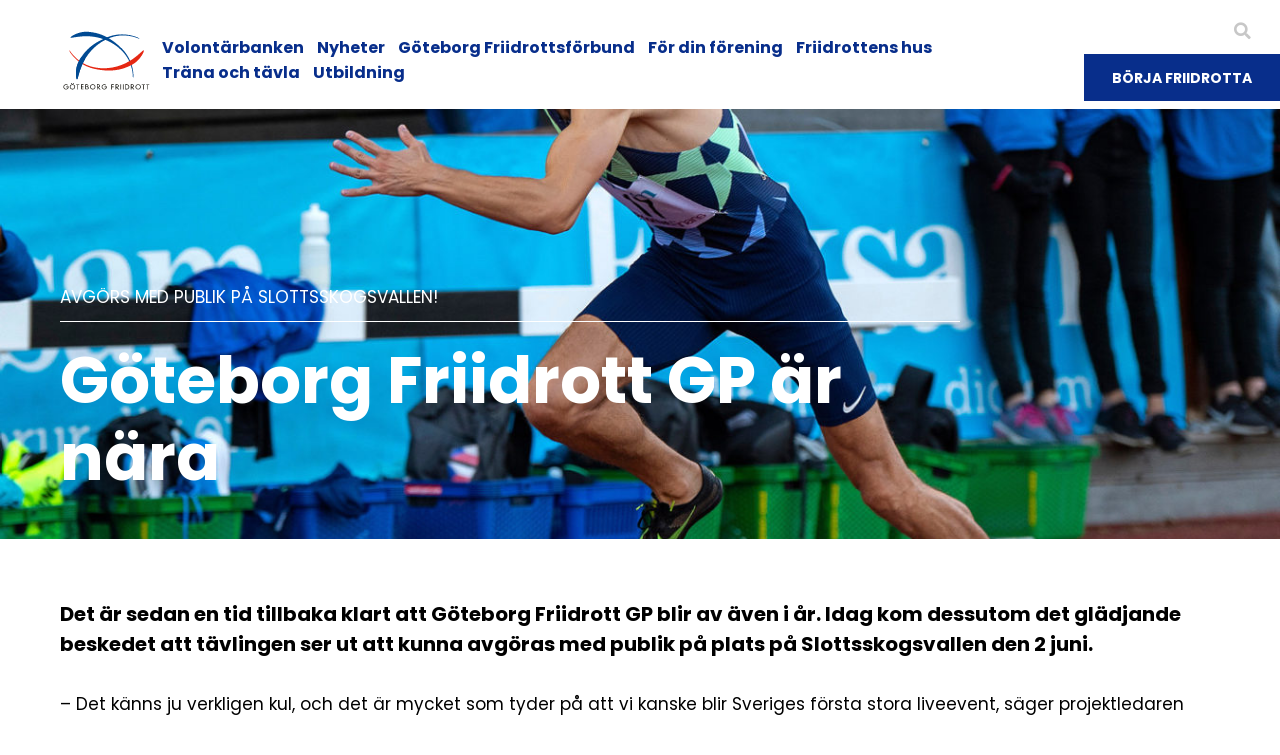

--- FILE ---
content_type: text/html; charset=UTF-8
request_url: https://www.goteborgfriidrott.se/goteborg-friidrott-gp-ar-nara/
body_size: 56549
content:

<!doctype html>
<html lang="sv">
	<head>
		<meta charset="utf-8">
		<meta http-equiv="x-ua-compatible" content="ie=edge">
		<meta name="viewport" content="width=device-width, initial-scale=1">
		<!--[if lt IE 9]>
		<script src="//cdnjs.cloudflare.com/ajax/libs/html5shiv/3.7.3/html5shiv.min.js"></script>
		<script src="//cdnjs.cloudflare.com/ajax/libs/respond.js/1.4.2/respond.min.js"></script>
		<![endif]-->
		<title>Göteborg Friidrott GP är nära - Göteborgs Friidrottsförbund</title>
		<meta name="robots" content="max-snippet:-1,max-image-preview:standard,max-video-preview:-1" />
<link rel="canonical" href="https://www.goteborgfriidrott.se/goteborg-friidrott-gp-ar-nara/" />
<meta property="og:type" content="article" />
<meta property="og:locale" content="sv_SE" />
<meta property="og:site_name" content="Göteborgs Friidrottsförbund" />
<meta property="og:title" content="Göteborg Friidrott GP är nära" />
<meta property="og:url" content="https://www.goteborgfriidrott.se/goteborg-friidrott-gp-ar-nara/" />
<meta property="og:image" content="https://www.goteborgfriidrott.se/wp-content/uploads/2021/04/andreas-kramer__tw56579.jpg" />
<meta property="og:image:width" content="1400" />
<meta property="og:image:height" content="933" />
<meta property="article:published_time" content="2021-05-12T17:36:49+00:00" />
<meta property="article:modified_time" content="2025-12-17T11:32:34+00:00" />
<meta name="twitter:card" content="summary_large_image" />
<meta name="twitter:title" content="Göteborg Friidrott GP är nära" />
<meta name="twitter:image" content="https://www.goteborgfriidrott.se/wp-content/uploads/2021/04/andreas-kramer__tw56579.jpg" />
<script type="application/ld+json">{"@context":"https://schema.org","@graph":[{"@type":"WebSite","@id":"https://www.goteborgfriidrott.se/#/schema/WebSite","url":"https://www.goteborgfriidrott.se/","name":"Göteborgs Friidrottsförbund","description":"För bredd, spets och gläde","inLanguage":"sv-SE","potentialAction":{"@type":"SearchAction","target":{"@type":"EntryPoint","urlTemplate":"https://www.goteborgfriidrott.se/search/{search_term_string}/"},"query-input":"required name=search_term_string"},"publisher":{"@type":"Organization","@id":"https://www.goteborgfriidrott.se/#/schema/Organization","name":"Göteborgs Friidrottsförbund","url":"https://www.goteborgfriidrott.se/"}},{"@type":"WebPage","@id":"https://www.goteborgfriidrott.se/goteborg-friidrott-gp-ar-nara/","url":"https://www.goteborgfriidrott.se/goteborg-friidrott-gp-ar-nara/","name":"Göteborg Friidrott GP är nära - Göteborgs Friidrottsförbund","inLanguage":"sv-SE","isPartOf":{"@id":"https://www.goteborgfriidrott.se/#/schema/WebSite"},"breadcrumb":{"@type":"BreadcrumbList","@id":"https://www.goteborgfriidrott.se/#/schema/BreadcrumbList","itemListElement":[{"@type":"ListItem","position":1,"item":"https://www.goteborgfriidrott.se/","name":"Göteborgs Friidrottsförbund"},{"@type":"ListItem","position":2,"item":"https://www.goteborgfriidrott.se/category/nyheter/","name":"Kategori: Nyheter"},{"@type":"ListItem","position":3,"name":"Göteborg Friidrott GP är nära"}]},"potentialAction":{"@type":"ReadAction","target":"https://www.goteborgfriidrott.se/goteborg-friidrott-gp-ar-nara/"},"datePublished":"2021-05-12T17:36:49+00:00","dateModified":"2025-12-17T11:32:34+00:00","author":{"@type":"Person","@id":"https://www.goteborgfriidrott.se/#/schema/Person/ec4b5fa2dffb348aac1f55b610dc330c","name":"Sara Ulrika"}}]}</script>
<link rel="alternate" type="application/rss+xml" title="Göteborgs Friidrottsförbund &raquo; Kommentarsflöde för Göteborg Friidrott GP är nära" href="https://www.goteborgfriidrott.se/goteborg-friidrott-gp-ar-nara/feed/" />
<link rel="alternate" title="oEmbed (JSON)" type="application/json+oembed" href="https://www.goteborgfriidrott.se/wp-json/oembed/1.0/embed?url=https%3A%2F%2Fwww.goteborgfriidrott.se%2Fgoteborg-friidrott-gp-ar-nara%2F" />
<link rel="alternate" title="oEmbed (XML)" type="text/xml+oembed" href="https://www.goteborgfriidrott.se/wp-json/oembed/1.0/embed?url=https%3A%2F%2Fwww.goteborgfriidrott.se%2Fgoteborg-friidrott-gp-ar-nara%2F&#038;format=xml" />
<style id='wp-img-auto-sizes-contain-inline-css' type='text/css'>
img:is([sizes=auto i],[sizes^="auto," i]){contain-intrinsic-size:3000px 1500px}
/*# sourceURL=wp-img-auto-sizes-contain-inline-css */
</style>
<link rel='stylesheet' id='style-css' href='https://www.goteborgfriidrott.se/wp-content/themes/gfif/assets/css/style.min.css?ver=251211-71553' type='text/css' media='all' />
<link rel='stylesheet' id='sbi_styles-css' href='https://www.goteborgfriidrott.se/wp-content/plugins/instagram-feed-pro/css/sbi-styles.min.css?ver=6.7.0' type='text/css' media='all' />
<style id='classic-theme-styles-inline-css' type='text/css'>
/*! This file is auto-generated */
.wp-block-button__link{color:#fff;background-color:#32373c;border-radius:9999px;box-shadow:none;text-decoration:none;padding:calc(.667em + 2px) calc(1.333em + 2px);font-size:1.125em}.wp-block-file__button{background:#32373c;color:#fff;text-decoration:none}
/*# sourceURL=/wp-includes/css/classic-themes.min.css */
</style>
<link rel='stylesheet' id='contact-form-7-css' href='https://www.goteborgfriidrott.se/wp-content/plugins/contact-form-7/includes/css/styles.css?ver=6.1.4' type='text/css' media='all' />
<link rel="https://api.w.org/" href="https://www.goteborgfriidrott.se/wp-json/" /><link rel="alternate" title="JSON" type="application/json" href="https://www.goteborgfriidrott.se/wp-json/wp/v2/posts/3030" /><link rel="EditURI" type="application/rsd+xml" title="RSD" href="https://www.goteborgfriidrott.se/xmlrpc.php?rsd" />
<script type="text/javascript">
(function(url){
	if(/(?:Chrome\/26\.0\.1410\.63 Safari\/537\.31|WordfenceTestMonBot)/.test(navigator.userAgent)){ return; }
	var addEvent = function(evt, handler) {
		if (window.addEventListener) {
			document.addEventListener(evt, handler, false);
		} else if (window.attachEvent) {
			document.attachEvent('on' + evt, handler);
		}
	};
	var removeEvent = function(evt, handler) {
		if (window.removeEventListener) {
			document.removeEventListener(evt, handler, false);
		} else if (window.detachEvent) {
			document.detachEvent('on' + evt, handler);
		}
	};
	var evts = 'contextmenu dblclick drag dragend dragenter dragleave dragover dragstart drop keydown keypress keyup mousedown mousemove mouseout mouseover mouseup mousewheel scroll'.split(' ');
	var logHuman = function() {
		if (window.wfLogHumanRan) { return; }
		window.wfLogHumanRan = true;
		var wfscr = document.createElement('script');
		wfscr.type = 'text/javascript';
		wfscr.async = true;
		wfscr.src = url + '&r=' + Math.random();
		(document.getElementsByTagName('head')[0]||document.getElementsByTagName('body')[0]).appendChild(wfscr);
		for (var i = 0; i < evts.length; i++) {
			removeEvent(evts[i], logHuman);
		}
	};
	for (var i = 0; i < evts.length; i++) {
		addEvent(evts[i], logHuman);
	}
})('//www.goteborgfriidrott.se/?wordfence_lh=1&hid=3EC8CCD59A576193BA61BEE10C1D23CD');
</script><script>
	var GLOBAL_SITE = {
			basePath: 'https://www.goteborgfriidrott.se/wp-content/themes/gfif',
			siteName: 'gfif',
			siteCookieText: '',
			siteCookieAccept: 'I accept cookies',
			siteCookieLinkUrl: '#',
			siteCookieLinkTitle: '',
		};
	</script>
		<link rel="apple-touch-icon" sizes="180x180" href="https://www.goteborgfriidrott.se/wp-content/themes/gfif/assets/img/favicons/apple-touch-icon.png">
		<link rel="icon" type="image/png" sizes="32x32" href="https://www.goteborgfriidrott.se/wp-content/themes/gfif/assets/img/favicons/favicon-32x32.png">
		<link rel="icon" type="image/png" sizes="16x16" href="https://www.goteborgfriidrott.se/wp-content/themes/gfif/assets/img/favicons/favicon-16x16.png">
		<link rel="manifest" href="https://www.goteborgfriidrott.se/wp-content/themes/gfif/assets/img/favicons/site.webmanifest">
		<link rel="mask-icon" href="https://www.goteborgfriidrott.se/wp-content/themes/gfif/assets/img/favicons/safari-pinned-tab.svg" color="#000000">
		<link rel="shortcut icon" href="https://www.goteborgfriidrott.se/wp-content/themes/gfif/assets/img/favicons/favicon.ico">
		<meta name="msapplication-TileColor" content="#ffffff">
		<meta name="theme-color" content="#ffffff">
		<meta name="msapplication-config" content="https://www.goteborgfriidrott.se/wp-content/themes/gfif/assets/img/favicons/browserconfig.xml">
		<script id="CookieConsent" src="https://policy.app.cookieinformation.com/uc.js" data-culture="SV" data-gcm-version="false" type="text/javascript"></script>

<script>(function(w,d,s,l,i){w[l]=w[l]||[];w[l].push({'gtm.start':
new Date().getTime(),event:'gtm.js'});var f=d.getElementsByTagName(s)[0],
j=d.createElement(s),dl=l!='dataLayer'?'&l='+l:'';j.async=true;j.src=
'https://www.googletagmanager.com/gtm.js?id='+i+dl;f.parentNode.insertBefore(j,f);
})(window,document,'script','dataLayer','GTM-KDSW744');</script>

<!--
<script async src="https://www.googletagmanager.com/gtag/js?id=UA-39334909-2"></script>
<script>
  window.dataLayer = window.dataLayer || [];
  function gtag(){dataLayer.push(arguments);}
  gtag('js', new Date());

  gtag('config', 'UA-39334909-2');
</script>-->	<style id='global-styles-inline-css' type='text/css'>
:root{--wp--preset--aspect-ratio--square: 1;--wp--preset--aspect-ratio--4-3: 4/3;--wp--preset--aspect-ratio--3-4: 3/4;--wp--preset--aspect-ratio--3-2: 3/2;--wp--preset--aspect-ratio--2-3: 2/3;--wp--preset--aspect-ratio--16-9: 16/9;--wp--preset--aspect-ratio--9-16: 9/16;--wp--preset--color--black: #000000;--wp--preset--color--cyan-bluish-gray: #abb8c3;--wp--preset--color--white: #ffffff;--wp--preset--color--pale-pink: #f78da7;--wp--preset--color--vivid-red: #cf2e2e;--wp--preset--color--luminous-vivid-orange: #ff6900;--wp--preset--color--luminous-vivid-amber: #fcb900;--wp--preset--color--light-green-cyan: #7bdcb5;--wp--preset--color--vivid-green-cyan: #00d084;--wp--preset--color--pale-cyan-blue: #8ed1fc;--wp--preset--color--vivid-cyan-blue: #0693e3;--wp--preset--color--vivid-purple: #9b51e0;--wp--preset--gradient--vivid-cyan-blue-to-vivid-purple: linear-gradient(135deg,rgb(6,147,227) 0%,rgb(155,81,224) 100%);--wp--preset--gradient--light-green-cyan-to-vivid-green-cyan: linear-gradient(135deg,rgb(122,220,180) 0%,rgb(0,208,130) 100%);--wp--preset--gradient--luminous-vivid-amber-to-luminous-vivid-orange: linear-gradient(135deg,rgb(252,185,0) 0%,rgb(255,105,0) 100%);--wp--preset--gradient--luminous-vivid-orange-to-vivid-red: linear-gradient(135deg,rgb(255,105,0) 0%,rgb(207,46,46) 100%);--wp--preset--gradient--very-light-gray-to-cyan-bluish-gray: linear-gradient(135deg,rgb(238,238,238) 0%,rgb(169,184,195) 100%);--wp--preset--gradient--cool-to-warm-spectrum: linear-gradient(135deg,rgb(74,234,220) 0%,rgb(151,120,209) 20%,rgb(207,42,186) 40%,rgb(238,44,130) 60%,rgb(251,105,98) 80%,rgb(254,248,76) 100%);--wp--preset--gradient--blush-light-purple: linear-gradient(135deg,rgb(255,206,236) 0%,rgb(152,150,240) 100%);--wp--preset--gradient--blush-bordeaux: linear-gradient(135deg,rgb(254,205,165) 0%,rgb(254,45,45) 50%,rgb(107,0,62) 100%);--wp--preset--gradient--luminous-dusk: linear-gradient(135deg,rgb(255,203,112) 0%,rgb(199,81,192) 50%,rgb(65,88,208) 100%);--wp--preset--gradient--pale-ocean: linear-gradient(135deg,rgb(255,245,203) 0%,rgb(182,227,212) 50%,rgb(51,167,181) 100%);--wp--preset--gradient--electric-grass: linear-gradient(135deg,rgb(202,248,128) 0%,rgb(113,206,126) 100%);--wp--preset--gradient--midnight: linear-gradient(135deg,rgb(2,3,129) 0%,rgb(40,116,252) 100%);--wp--preset--font-size--small: 13px;--wp--preset--font-size--medium: 20px;--wp--preset--font-size--large: 36px;--wp--preset--font-size--x-large: 42px;--wp--preset--spacing--20: 0.44rem;--wp--preset--spacing--30: 0.67rem;--wp--preset--spacing--40: 1rem;--wp--preset--spacing--50: 1.5rem;--wp--preset--spacing--60: 2.25rem;--wp--preset--spacing--70: 3.38rem;--wp--preset--spacing--80: 5.06rem;--wp--preset--shadow--natural: 6px 6px 9px rgba(0, 0, 0, 0.2);--wp--preset--shadow--deep: 12px 12px 50px rgba(0, 0, 0, 0.4);--wp--preset--shadow--sharp: 6px 6px 0px rgba(0, 0, 0, 0.2);--wp--preset--shadow--outlined: 6px 6px 0px -3px rgb(255, 255, 255), 6px 6px rgb(0, 0, 0);--wp--preset--shadow--crisp: 6px 6px 0px rgb(0, 0, 0);}:where(.is-layout-flex){gap: 0.5em;}:where(.is-layout-grid){gap: 0.5em;}body .is-layout-flex{display: flex;}.is-layout-flex{flex-wrap: wrap;align-items: center;}.is-layout-flex > :is(*, div){margin: 0;}body .is-layout-grid{display: grid;}.is-layout-grid > :is(*, div){margin: 0;}:where(.wp-block-columns.is-layout-flex){gap: 2em;}:where(.wp-block-columns.is-layout-grid){gap: 2em;}:where(.wp-block-post-template.is-layout-flex){gap: 1.25em;}:where(.wp-block-post-template.is-layout-grid){gap: 1.25em;}.has-black-color{color: var(--wp--preset--color--black) !important;}.has-cyan-bluish-gray-color{color: var(--wp--preset--color--cyan-bluish-gray) !important;}.has-white-color{color: var(--wp--preset--color--white) !important;}.has-pale-pink-color{color: var(--wp--preset--color--pale-pink) !important;}.has-vivid-red-color{color: var(--wp--preset--color--vivid-red) !important;}.has-luminous-vivid-orange-color{color: var(--wp--preset--color--luminous-vivid-orange) !important;}.has-luminous-vivid-amber-color{color: var(--wp--preset--color--luminous-vivid-amber) !important;}.has-light-green-cyan-color{color: var(--wp--preset--color--light-green-cyan) !important;}.has-vivid-green-cyan-color{color: var(--wp--preset--color--vivid-green-cyan) !important;}.has-pale-cyan-blue-color{color: var(--wp--preset--color--pale-cyan-blue) !important;}.has-vivid-cyan-blue-color{color: var(--wp--preset--color--vivid-cyan-blue) !important;}.has-vivid-purple-color{color: var(--wp--preset--color--vivid-purple) !important;}.has-black-background-color{background-color: var(--wp--preset--color--black) !important;}.has-cyan-bluish-gray-background-color{background-color: var(--wp--preset--color--cyan-bluish-gray) !important;}.has-white-background-color{background-color: var(--wp--preset--color--white) !important;}.has-pale-pink-background-color{background-color: var(--wp--preset--color--pale-pink) !important;}.has-vivid-red-background-color{background-color: var(--wp--preset--color--vivid-red) !important;}.has-luminous-vivid-orange-background-color{background-color: var(--wp--preset--color--luminous-vivid-orange) !important;}.has-luminous-vivid-amber-background-color{background-color: var(--wp--preset--color--luminous-vivid-amber) !important;}.has-light-green-cyan-background-color{background-color: var(--wp--preset--color--light-green-cyan) !important;}.has-vivid-green-cyan-background-color{background-color: var(--wp--preset--color--vivid-green-cyan) !important;}.has-pale-cyan-blue-background-color{background-color: var(--wp--preset--color--pale-cyan-blue) !important;}.has-vivid-cyan-blue-background-color{background-color: var(--wp--preset--color--vivid-cyan-blue) !important;}.has-vivid-purple-background-color{background-color: var(--wp--preset--color--vivid-purple) !important;}.has-black-border-color{border-color: var(--wp--preset--color--black) !important;}.has-cyan-bluish-gray-border-color{border-color: var(--wp--preset--color--cyan-bluish-gray) !important;}.has-white-border-color{border-color: var(--wp--preset--color--white) !important;}.has-pale-pink-border-color{border-color: var(--wp--preset--color--pale-pink) !important;}.has-vivid-red-border-color{border-color: var(--wp--preset--color--vivid-red) !important;}.has-luminous-vivid-orange-border-color{border-color: var(--wp--preset--color--luminous-vivid-orange) !important;}.has-luminous-vivid-amber-border-color{border-color: var(--wp--preset--color--luminous-vivid-amber) !important;}.has-light-green-cyan-border-color{border-color: var(--wp--preset--color--light-green-cyan) !important;}.has-vivid-green-cyan-border-color{border-color: var(--wp--preset--color--vivid-green-cyan) !important;}.has-pale-cyan-blue-border-color{border-color: var(--wp--preset--color--pale-cyan-blue) !important;}.has-vivid-cyan-blue-border-color{border-color: var(--wp--preset--color--vivid-cyan-blue) !important;}.has-vivid-purple-border-color{border-color: var(--wp--preset--color--vivid-purple) !important;}.has-vivid-cyan-blue-to-vivid-purple-gradient-background{background: var(--wp--preset--gradient--vivid-cyan-blue-to-vivid-purple) !important;}.has-light-green-cyan-to-vivid-green-cyan-gradient-background{background: var(--wp--preset--gradient--light-green-cyan-to-vivid-green-cyan) !important;}.has-luminous-vivid-amber-to-luminous-vivid-orange-gradient-background{background: var(--wp--preset--gradient--luminous-vivid-amber-to-luminous-vivid-orange) !important;}.has-luminous-vivid-orange-to-vivid-red-gradient-background{background: var(--wp--preset--gradient--luminous-vivid-orange-to-vivid-red) !important;}.has-very-light-gray-to-cyan-bluish-gray-gradient-background{background: var(--wp--preset--gradient--very-light-gray-to-cyan-bluish-gray) !important;}.has-cool-to-warm-spectrum-gradient-background{background: var(--wp--preset--gradient--cool-to-warm-spectrum) !important;}.has-blush-light-purple-gradient-background{background: var(--wp--preset--gradient--blush-light-purple) !important;}.has-blush-bordeaux-gradient-background{background: var(--wp--preset--gradient--blush-bordeaux) !important;}.has-luminous-dusk-gradient-background{background: var(--wp--preset--gradient--luminous-dusk) !important;}.has-pale-ocean-gradient-background{background: var(--wp--preset--gradient--pale-ocean) !important;}.has-electric-grass-gradient-background{background: var(--wp--preset--gradient--electric-grass) !important;}.has-midnight-gradient-background{background: var(--wp--preset--gradient--midnight) !important;}.has-small-font-size{font-size: var(--wp--preset--font-size--small) !important;}.has-medium-font-size{font-size: var(--wp--preset--font-size--medium) !important;}.has-large-font-size{font-size: var(--wp--preset--font-size--large) !important;}.has-x-large-font-size{font-size: var(--wp--preset--font-size--x-large) !important;}
/*# sourceURL=global-styles-inline-css */
</style>
</head>

	<body class="wp-singular post-template-default single single-post postid-3030 single-format-standard wp-theme-gfif">
		
<noscript><iframe src="https://www.googletagmanager.com/ns.html?id=GTM-KDSW744"
height="0" width="0" style="display:none;visibility:hidden"></iframe></noscript>
		<div class="site-wrapper">		<header class="header">

			<div class="inner g-padding-left">
				<a href="https://www.goteborgfriidrott.se" class="logo">
					<img src="https://www.goteborgfriidrott.se/wp-content/themes/gfif/assets/img/framework/logo.svg" alt="">
				</a>
				<nav class="m-nav"><ul><li class=" menu-item menu-item-type-post_type menu-item-object-page "><a href="https://www.goteborgfriidrott.se/volontarbanken/">Volontärbanken</a></li><li class=" menu-item menu-item-type-post_type menu-item-object-page current_page_parent "><a href="https://www.goteborgfriidrott.se/nyheter/">Nyheter</a></li><li class=" menu-item menu-item-type-post_type menu-item-object-page menu-item-has-children "><a href="https://www.goteborgfriidrott.se/goteborgfriidrottsforbund/">Göteborg Friidrottsförbund</a><span class="icon"><i class="fal fa-chevron-circle-down"></i></span><ul><li class=" menu-item menu-item-type-post_type menu-item-object-page "><a href="https://www.goteborgfriidrott.se/goteborgfriidrottsforbund/">Göteborg Friidrottsförbund</a></li><li class=" menu-item menu-item-type-post_type menu-item-object-page "><a href="https://www.goteborgfriidrott.se/goteborgfriidrottsforbund/kommitter/">Ideell organisation</a></li><li class=" menu-item menu-item-type-post_type menu-item-object-page "><a href="https://www.goteborgfriidrott.se/goteborgfriidrottsforbund/forbundskansliet/">Förbundskansliet</a></li><li class=" menu-item menu-item-type-custom menu-item-object-custom "><a href="/artiklar/">Artiklar</a></li></ul></li><li class=" menu-item menu-item-type-post_type menu-item-object-page menu-item-has-children "><a href="https://www.goteborgfriidrott.se/forforeningen/">För din förening</a><span class="icon"><i class="fal fa-chevron-circle-down"></i></span><ul><li class=" menu-item menu-item-type-post_type menu-item-object-page "><a href="https://www.goteborgfriidrott.se/forforeningen/">För din förening</a></li><li class=" menu-item menu-item-type-post_type menu-item-object-page "><a href="https://www.goteborgfriidrott.se/forforeningen/arrangemangsstod/">För arrangörer</a></li><li class=" menu-item menu-item-type-post_type menu-item-object-page "><a href="https://www.goteborgfriidrott.se/goteborgfriidrottsforbund/trygg-idrott/">För trygg &#038; frisk idrott</a></li><li class=" menu-item menu-item-type-post_type menu-item-object-page "><a href="https://www.goteborgfriidrott.se/forforeningen/arshjul-2025/">Årshjul 2025</a></li></ul></li><li class=" menu-item menu-item-type-post_type menu-item-object-page menu-item-has-children "><a href="https://www.goteborgfriidrott.se/friidrottenshus/">Friidrottens hus</a><span class="icon"><i class="fal fa-chevron-circle-down"></i></span><ul><li class=" menu-item menu-item-type-post_type menu-item-object-page "><a href="https://www.goteborgfriidrott.se/friidrottenshus/">Friidrottens hus</a></li><li class=" menu-item menu-item-type-post_type menu-item-object-page "><a href="https://www.goteborgfriidrott.se/friidrottenshus/traningskort/">Öppettider &amp; träningskort</a></li></ul></li><li class=" menu-item menu-item-type-post_type menu-item-object-page menu-item-has-children "><a href="https://www.goteborgfriidrott.se/trana-och-tavla/">Träna och tävla</a><span class="icon"><i class="fal fa-chevron-circle-down"></i></span><ul><li class=" menu-item menu-item-type-post_type menu-item-object-page "><a href="https://www.goteborgfriidrott.se/tavlingsprogram/">Tävlingsprogram</a></li><li class=" menu-item menu-item-type-post_type menu-item-object-page "><a href="https://www.goteborgfriidrott.se/resultat-och-statistik/">Resultat och statistik</a></li><li class=" menu-item menu-item-type-post_type menu-item-object-page "><a href="https://www.goteborgfriidrott.se/trana-och-tavla/distriktsrekord/">Distriktsrekord</a></li><li class=" menu-item menu-item-type-post_type menu-item-object-page "><a href="https://www.goteborgfriidrott.se/elit/">Elit Göteborg</a></li><li class=" menu-item menu-item-type-post_type menu-item-object-page "><a href="https://www.goteborgfriidrott.se/ungdom/">Ungdom</a></li></ul></li><li class=" menu-item menu-item-type-post_type menu-item-object-page "><a href="https://www.goteborgfriidrott.se/forforeningen/utbildning/">Utbildning</a></li></ul></nav>				<div class="m-nav-right">
					<div class="m-nav-right-holder">
						<div class="icons">
							<div class="wrapp">
							<a title="Sök på sidan" href="#" class="js-trigger-search">
								<i class="fas fa-search"></i>
							</a>
														</div>
						</div>
						<a href="https://www.goteborgfriidrott.se/forforeningen/hittadinforening/" class="button">Börja friidrotta</a>					</div>
				</div>
				<a href="#" class="mobile-trigger">
					<i class="fal fa-bars active"></i>
					<i class="fal fa-times"></i>
				</a>
			</div>
			<div class="mobile-menu">
				<div class="top">
					<div class="items"></div>
				</div>
				<nav class="mobile">
					<div class="items"></div>
				</nav>
			</div>
		</header>



<section class="m-hero slimmed"><div class="item" data-aos="fade-in"><div class="inner g-container-large g-colx2"><div class="text m-standard g-negative"><p class="pre-title">Avgörs med publik på Slottsskogsvallen!</p><h1 class="mega-title">Göteborg Friidrott GP är nära</h1></div></div><div class="img"><img style="object-position: 50% 50%;  padding-bottom:66.666666666667%; padding-bottom: 0px !important;" class="g-objectfit" loading="lazy" alt="" sizes="(max-width: 1600px) 100vw, 1600px" src="https://www.goteborgfriidrott.se/wp-content/uploads/2021/04/andreas-kramer__tw56579-1350x900.jpg" srcset="https://www.goteborgfriidrott.se/wp-content/uploads/2021/04/andreas-kramer__tw56579-1350x900.jpg 1350w, https://www.goteborgfriidrott.se/wp-content/uploads/2021/04/andreas-kramer__tw56579-300x200.jpg 300w, https://www.goteborgfriidrott.se/wp-content/uploads/2021/04/andreas-kramer__tw56579-1024x682.jpg 1024w, https://www.goteborgfriidrott.se/wp-content/uploads/2021/04/andreas-kramer__tw56579-1200x800.jpg 1200w, https://www.goteborgfriidrott.se/wp-content/uploads/2021/04/andreas-kramer__tw56579-800x533.jpg 800w, https://www.goteborgfriidrott.se/wp-content/uploads/2021/04/andreas-kramer__tw56579.jpg 1400w"/></div></div></section><section class="section"><div class="m-standard"><div class="g-flex-container g-container-xlarge g-col"><div class="item g-col"><p class="g-intro">Det är sedan en tid tillbaka klart att Göteborg Friidrott GP blir av även i år. Idag kom dessutom det glädjande beskedet att tävlingen ser ut att kunna avgöras med publik på plats på Slottsskogsvallen den 2 juni.</p>
<p>– Det känns ju verkligen kul, och det är mycket som tyder på att vi kanske blir Sveriges första stora liveevent, säger projektledaren Henrik Eliasson till Sveriges Radio.</p>
<p>Folkhälsomyndigheten gick idag ut med beskedet att från och med 1 juni tillåts publik på liveidrott – om än ”bara” 500 personer. Det innebär alltså en mycket glädjande öppning för Göteborg Friidrott GP som avgörs dagen efter. Redan nu kan du säkra din biljett till tävlingarna här, där antalet är begränsade.</p>
<p>Projektledaren Henrik Eliasson kommenterar beskedet i en intervju med Sveriges Radio:</p>
<p>– Det är ju det som är själva essensen kring arrangemanget, den här liveidrotten, och att ge den till publiken.</p>
<p>Han ser, som vanligt under Göteborg Friidrott Grand Prix, också fram emot friidrott i världsklass och konstaterar att majoriteten av den svenska eliten kommer vara på plats.</p>
<p>– Vi ser fram emot en duell på 5000 meter där Kalle Berglund kommer möta Suldan Hassan. Det var någon sekund från svenska rekordet förra året, nu tror vi verkligen att det kan ryka med hjälp av publikens stöd.</p>
<p>En del kommer naturligtvis att skilja från hur galan brukar gå till ett pandemifritt år, men räkna med fler spännande dueller mellan både svenska och internationella aktiva!</p>
<p><strong>Några fler heta svensknamn som kommer vara på plats:</strong></p>
<p>Andreas Kramer, 800 meter.</p>
<p>Carl Bengtström, 400 meter häck.</p>
<p>Fanny Roos, kula.</p>
<p>Maja Nilsson, höjd.</p>
<p>Simon Pettersson, diskus.<br />
 </p>
<p><strong>Huvudprogrammet för Göteborg Friidrott GP 2021 innehåller följande grenar:</strong></p>
<p>800 meter herrar</p>
<p>5000 meter herrar</p>
<p>400 meter häck herrar</p>
<p>Stavhopp herrar</p>
<p>Diskus herrar</p>
<p>Slägga herrar</p>
<p>200 meter damer</p>
<p>1500 meter damer</p>
<p>Längdhopp damer</p>
<p>Höjdhopp damer</p>
<p>Slägga damer</p>
<p>Kula damer</p>
<p><a class="g-cta-blue" href="http://folksamgp.se">Här kan du läsa mer om årets Folksam GP</a></p>
<p>SKRIBENT: Sebastian Nilsson</p>
</div></div></div></section><section class="section g-offwhite-bg"><div class="m-masonry m-listcontainer g-col-large g-container-xlarge">	<div class="intro-col g-col-small">
	<form class="m-simple-search" action="/" method="get" >
		<input type="text" name="s" value="" placeholder="Search for news"><input type="hidden" name="post_type" value="post" />	</form>
	<div class="m-sub-menu">
	<div class="sub-menu-title">News</div><ul><li><a data-year="2026" href="https://www.goteborgfriidrott.se/2026/">2026</a><span class="icon"><i class="fal fa-plus"></i></span><ul><li data-month="https://www.goteborgfriidrott.se/2026/01/"><a href="https://www.goteborgfriidrott.se/2026/01/">januari</a></li></ul></li><li><a data-year="2025" href="https://www.goteborgfriidrott.se/2025/">2025</a><span class="icon"><i class="fal fa-plus"></i></span><ul><li data-month="https://www.goteborgfriidrott.se/2025/01/"><a href="https://www.goteborgfriidrott.se/2025/01/">januari</a></li><li data-month="https://www.goteborgfriidrott.se/2025/02/"><a href="https://www.goteborgfriidrott.se/2025/02/">februari</a></li><li data-month="https://www.goteborgfriidrott.se/2025/03/"><a href="https://www.goteborgfriidrott.se/2025/03/">mars</a></li><li data-month="https://www.goteborgfriidrott.se/2025/04/"><a href="https://www.goteborgfriidrott.se/2025/04/">april</a></li><li data-month="https://www.goteborgfriidrott.se/2025/06/"><a href="https://www.goteborgfriidrott.se/2025/06/">juni</a></li><li data-month="https://www.goteborgfriidrott.se/2025/07/"><a href="https://www.goteborgfriidrott.se/2025/07/">juli</a></li><li data-month="https://www.goteborgfriidrott.se/2025/09/"><a href="https://www.goteborgfriidrott.se/2025/09/">september</a></li><li data-month="https://www.goteborgfriidrott.se/2025/10/"><a href="https://www.goteborgfriidrott.se/2025/10/">oktober</a></li></ul></li><li><a data-year="2024" href="https://www.goteborgfriidrott.se/2024/">2024</a><span class="icon"><i class="fal fa-plus"></i></span><ul><li data-month="https://www.goteborgfriidrott.se/2024/01/"><a href="https://www.goteborgfriidrott.se/2024/01/">januari</a></li><li data-month="https://www.goteborgfriidrott.se/2024/02/"><a href="https://www.goteborgfriidrott.se/2024/02/">februari</a></li><li data-month="https://www.goteborgfriidrott.se/2024/03/"><a href="https://www.goteborgfriidrott.se/2024/03/">mars</a></li><li data-month="https://www.goteborgfriidrott.se/2024/04/"><a href="https://www.goteborgfriidrott.se/2024/04/">april</a></li><li data-month="https://www.goteborgfriidrott.se/2024/05/"><a href="https://www.goteborgfriidrott.se/2024/05/">maj</a></li><li data-month="https://www.goteborgfriidrott.se/2024/06/"><a href="https://www.goteborgfriidrott.se/2024/06/">juni</a></li><li data-month="https://www.goteborgfriidrott.se/2024/07/"><a href="https://www.goteborgfriidrott.se/2024/07/">juli</a></li><li data-month="https://www.goteborgfriidrott.se/2024/08/"><a href="https://www.goteborgfriidrott.se/2024/08/">augusti</a></li><li data-month="https://www.goteborgfriidrott.se/2024/09/"><a href="https://www.goteborgfriidrott.se/2024/09/">september</a></li><li data-month="https://www.goteborgfriidrott.se/2024/10/"><a href="https://www.goteborgfriidrott.se/2024/10/">oktober</a></li><li data-month="https://www.goteborgfriidrott.se/2024/11/"><a href="https://www.goteborgfriidrott.se/2024/11/">november</a></li><li data-month="https://www.goteborgfriidrott.se/2024/12/"><a href="https://www.goteborgfriidrott.se/2024/12/">december</a></li></ul></li><li><a data-year="2023" href="https://www.goteborgfriidrott.se/2023/">2023</a><span class="icon"><i class="fal fa-plus"></i></span><ul><li data-month="https://www.goteborgfriidrott.se/2023/01/"><a href="https://www.goteborgfriidrott.se/2023/01/">januari</a></li><li data-month="https://www.goteborgfriidrott.se/2023/02/"><a href="https://www.goteborgfriidrott.se/2023/02/">februari</a></li><li data-month="https://www.goteborgfriidrott.se/2023/03/"><a href="https://www.goteborgfriidrott.se/2023/03/">mars</a></li><li data-month="https://www.goteborgfriidrott.se/2023/04/"><a href="https://www.goteborgfriidrott.se/2023/04/">april</a></li><li data-month="https://www.goteborgfriidrott.se/2023/05/"><a href="https://www.goteborgfriidrott.se/2023/05/">maj</a></li><li data-month="https://www.goteborgfriidrott.se/2023/06/"><a href="https://www.goteborgfriidrott.se/2023/06/">juni</a></li><li data-month="https://www.goteborgfriidrott.se/2023/07/"><a href="https://www.goteborgfriidrott.se/2023/07/">juli</a></li><li data-month="https://www.goteborgfriidrott.se/2023/08/"><a href="https://www.goteborgfriidrott.se/2023/08/">augusti</a></li><li data-month="https://www.goteborgfriidrott.se/2023/09/"><a href="https://www.goteborgfriidrott.se/2023/09/">september</a></li><li data-month="https://www.goteborgfriidrott.se/2023/10/"><a href="https://www.goteborgfriidrott.se/2023/10/">oktober</a></li><li data-month="https://www.goteborgfriidrott.se/2023/11/"><a href="https://www.goteborgfriidrott.se/2023/11/">november</a></li><li data-month="https://www.goteborgfriidrott.se/2023/12/"><a href="https://www.goteborgfriidrott.se/2023/12/">december</a></li></ul></li><li><a data-year="2022" href="https://www.goteborgfriidrott.se/2022/">2022</a><span class="icon"><i class="fal fa-plus"></i></span><ul><li data-month="https://www.goteborgfriidrott.se/2022/01/"><a href="https://www.goteborgfriidrott.se/2022/01/">januari</a></li><li data-month="https://www.goteborgfriidrott.se/2022/02/"><a href="https://www.goteborgfriidrott.se/2022/02/">februari</a></li><li data-month="https://www.goteborgfriidrott.se/2022/03/"><a href="https://www.goteborgfriidrott.se/2022/03/">mars</a></li><li data-month="https://www.goteborgfriidrott.se/2022/04/"><a href="https://www.goteborgfriidrott.se/2022/04/">april</a></li><li data-month="https://www.goteborgfriidrott.se/2022/05/"><a href="https://www.goteborgfriidrott.se/2022/05/">maj</a></li><li data-month="https://www.goteborgfriidrott.se/2022/06/"><a href="https://www.goteborgfriidrott.se/2022/06/">juni</a></li><li data-month="https://www.goteborgfriidrott.se/2022/07/"><a href="https://www.goteborgfriidrott.se/2022/07/">juli</a></li><li data-month="https://www.goteborgfriidrott.se/2022/08/"><a href="https://www.goteborgfriidrott.se/2022/08/">augusti</a></li><li data-month="https://www.goteborgfriidrott.se/2022/09/"><a href="https://www.goteborgfriidrott.se/2022/09/">september</a></li><li data-month="https://www.goteborgfriidrott.se/2022/10/"><a href="https://www.goteborgfriidrott.se/2022/10/">oktober</a></li><li data-month="https://www.goteborgfriidrott.se/2022/11/"><a href="https://www.goteborgfriidrott.se/2022/11/">november</a></li><li data-month="https://www.goteborgfriidrott.se/2022/12/"><a href="https://www.goteborgfriidrott.se/2022/12/">december</a></li></ul></li><li><a data-year="2021" href="https://www.goteborgfriidrott.se/2021/">2021</a><span class="icon"><i class="fal fa-plus"></i></span><ul><li data-month="https://www.goteborgfriidrott.se/2021/02/"><a href="https://www.goteborgfriidrott.se/2021/02/">februari</a></li><li data-month="https://www.goteborgfriidrott.se/2021/03/"><a href="https://www.goteborgfriidrott.se/2021/03/">mars</a></li><li data-month="https://www.goteborgfriidrott.se/2021/04/"><a href="https://www.goteborgfriidrott.se/2021/04/">april</a></li><li data-month="https://www.goteborgfriidrott.se/2021/05/"><a href="https://www.goteborgfriidrott.se/2021/05/">maj</a></li><li data-month="https://www.goteborgfriidrott.se/2021/06/"><a href="https://www.goteborgfriidrott.se/2021/06/">juni</a></li><li data-month="https://www.goteborgfriidrott.se/2021/07/"><a href="https://www.goteborgfriidrott.se/2021/07/">juli</a></li><li data-month="https://www.goteborgfriidrott.se/2021/08/"><a href="https://www.goteborgfriidrott.se/2021/08/">augusti</a></li><li data-month="https://www.goteborgfriidrott.se/2021/09/"><a href="https://www.goteborgfriidrott.se/2021/09/">september</a></li><li data-month="https://www.goteborgfriidrott.se/2021/10/"><a href="https://www.goteborgfriidrott.se/2021/10/">oktober</a></li><li data-month="https://www.goteborgfriidrott.se/2021/11/"><a href="https://www.goteborgfriidrott.se/2021/11/">november</a></li><li data-month="https://www.goteborgfriidrott.se/2021/12/"><a href="https://www.goteborgfriidrott.se/2021/12/">december</a></li></ul></li></ul><div class="m-aside-module"><div class="sub-menu-title">Keywords</div><a href="https://www.goteborgfriidrott.se/tag/arrangemang/">Arrangemang</a><a href="https://www.goteborgfriidrott.se/tag/arrangemangstod/">Arrangemangstöd</a><a href="https://www.goteborgfriidrott.se/tag/elit-goteborg/">Elit Göteborg</a><a href="https://www.goteborgfriidrott.se/tag/folksam-gp/">Folksam GP</a><a href="https://www.goteborgfriidrott.se/tag/forbund-och-foreningsutveckling/">Förbund- och föreningsutveckling</a><a href="https://www.goteborgfriidrott.se/tag/fragor-svar/">Frågor &amp; Svar</a><a href="https://www.goteborgfriidrott.se/tag/friidrottens-hus/">Friidrottens Hus</a><a href="https://www.goteborgfriidrott.se/tag/friidrottsgymnasiet/">Friidrottsgymnasiet</a><a href="https://www.goteborgfriidrott.se/tag/friidrottskansliet/">Friidrottskansliet</a><a href="https://www.goteborgfriidrott.se/tag/goteborg-friidrott/">Göteborg Friidrott</a><a href="https://www.goteborgfriidrott.se/tag/goteborgsvarvet/">Göteborgsvarvet</a><a href="https://www.goteborgfriidrott.se/tag/grengrupp-kast/">Grengrupp Kast</a><a href="https://www.goteborgfriidrott.se/tag/grengrupp-medel-lang/">Grengrupp medel / lång</a><a href="https://www.goteborgfriidrott.se/tag/ifk-goteborg/">IFK Göteborg</a><a href="https://www.goteborgfriidrott.se/tag/lerum-friidrott/">Lerum Friidrott</a><a href="https://www.goteborgfriidrott.se/tag/medel-lang/">Medel/Lång</a><a href="https://www.goteborgfriidrott.se/tag/oppna-pass/">Öppna pass</a><a href="https://www.goteborgfriidrott.se/tag/os/">os</a><a href="https://www.goteborgfriidrott.se/tag/parafriidrott/">Parafriidrott</a><a href="https://www.goteborgfriidrott.se/tag/samarbeten/">Samarbeten</a><a href="https://www.goteborgfriidrott.se/tag/starterklubben/">Starterklubben</a><a href="https://www.goteborgfriidrott.se/tag/svensk-friidrott/">Svensk Friidrott</a><a href="https://www.goteborgfriidrott.se/tag/trygg-idrott/">Trygg Idrott</a><a href="https://www.goteborgfriidrott.se/tag/ungdom/">Ungdom</a><a href="https://www.goteborgfriidrott.se/tag/utbildning/">Utbildning</a><a href="https://www.goteborgfriidrott.se/tag/vardialog/">Vårdialog</a><a href="https://www.goteborgfriidrott.se/tag/varldsungdomsspelen/">Världsungdomsspelen</a></div><div class="m-aside-module"><div class="sub-menu-title">Categories</div><a href="https://www.goteborgfriidrott.se/category/elit-goteborg/">Elit Göteborg</a><a href="https://www.goteborgfriidrott.se/category/folksam-gp/">Folksam Grand Prix</a><a href="https://www.goteborgfriidrott.se/category/goteborg-friidrott/forbundsutveckling/">Förbundsutveckling</a><a href="https://www.goteborgfriidrott.se/category/friidrottsgymnasiet/">Friidrottsgymnasiet</a><a href="https://www.goteborgfriidrott.se/category/goteborg-friidrott/friidrottskansliet-goteborg-friidrott/">Friidrottskansliet</a><a href="https://www.goteborgfriidrott.se/category/friidrottskansliet/">Friidrottskansliet</a><a href="https://www.goteborgfriidrott.se/category/goteborg-friidrott/">Göteborg Friidrott</a><a href="https://www.goteborgfriidrott.se/category/elit-goteborg/grengrupp-kast/">Grengrupp Kast</a><a href="https://www.goteborgfriidrott.se/category/ifk-goteborg/">IFK Göteborg</a><a href="https://www.goteborgfriidrott.se/category/nyheter/">Nyheter</a><a href="https://www.goteborgfriidrott.se/category/nyheter/parafriidrott-nyheter/">Parafriidrott</a><a href="https://www.goteborgfriidrott.se/category/parafriidrott/">Parafriidrott</a><a href="https://www.goteborgfriidrott.se/category/partners/">Partners</a><a href="https://www.goteborgfriidrott.se/category/goteborg-friidrott/trygg-idrott-goteborg-friidrott/">Trygg Idrott</a><a href="https://www.goteborgfriidrott.se/category/ungdom/">Ungdom</a><a href="https://www.goteborgfriidrott.se/category/utbildning/">Utbildning</a><a href="https://www.goteborgfriidrott.se/category/veteran/">Veteran</a><a href="https://www.goteborgfriidrott.se/category/elit-goteborg/veteran-elit-goteborg/">Veteran</a></div>	</div>
	</div>
	<div class="list-col"><div class="m-list m-masonry-list"><a href="https://www.goteborgfriidrott.se/utlysning-distriktsarsmote-5mars/" class="item g-col-small"><div class="inner g-white-bg"><div class="start"><img loading="lazy" class="list" alt="" sizes="(max-width: 400px) 100vw, 400px" src="https://www.goteborgfriidrott.se/wp-content/uploads/2021/04/mari-klaup_2858-400x200.jpg" srcset=""/></div><div class="text-wrapper"><div class="top">19 feb 2025</div><div class="text"><h4 class="title">Årsmöte session två : onsdag femte mars</h4><p class="excerpt">Som en av förbundets 51 anslutna föreningar välkomnar förbundsstyrelsen din förening till årsmöte session 2, onsdag femte mars 2025.</p></div></div></div></a><a href="https://www.goteborgfriidrott.se/utlysning-rsmte-session-tv-onsdag-femte-mars-kopiera/" class="item g-col-small"><div class="inner g-white-bg"><div class="start"><img loading="lazy" class="list" alt="" sizes="(max-width: 400px) 100vw, 400px" src="https://www.goteborgfriidrott.se/wp-content/uploads/2021/04/mari-klaup_2858-400x200.jpg" srcset=""/></div><div class="text-wrapper"><div class="top">05 jan 2026</div><div class="text"><h4 class="title">Utlysning // Årsmöte session två : torsdag femte mars</h4><p class="excerpt">Som en av förbundets 48 anslutna föreningar välkomnar förbundsstyrelsen din förening till årsmöte session 2</p></div></div></div></a><a href="https://www.goteborgfriidrott.se/utlysning-distriktsarsmote-20-november/" class="item g-col-small"><div class="inner g-white-bg"><div class="start"><img loading="lazy" class="list" alt="" sizes="(max-width: 400px) 100vw, 400px" src="https://www.goteborgfriidrott.se/wp-content/uploads/2021/05/etapphisingen-21-400x200.jpg" srcset=""/></div><div class="text-wrapper"><div class="top">24 okt 2025</div><div class="text"><h4 class="title">Distriktårsmöte 20 november</h4><p class="excerpt">Som en av förbundets 50 anslutna föreningar välkomnar förbundsstyrelsen din förening till årsmöte session 1, den 20 november i Stora Konferensen, Friidrottens Hus. Dialogtillfälle för verksamhetsplan och budget kommer att vara under Höstdialogen 18 oktober, på Waterfront Hotel, Majorna. </p></div></div></div></a><a href="https://www.goteborgfriidrott.se/tranartraff2025/" class="item g-col-small"><div class="inner g-white-bg"><div class="start"><img loading="lazy" class="list" alt="" sizes="(max-width: 400px) 100vw, 400px" src="https://www.goteborgfriidrott.se/wp-content/uploads/2021/05/suldan-hassan_7462-400x200.jpg" srcset=""/></div><div class="text-wrapper"><div class="top">09 okt 2025</div><div class="text"><h4 class="title">Välkommen till tränarträff</h4><p class="excerpt">För att träningsmiljön i Friidrottens Hus skall vara så trygg, säker och glädjefylld som möjligt för alla individer hålls varje höst ett obligatoriskt tränarmöte. 
Välkommen att anmäla dig till 28 oktober eler 5 november.
 </p></div></div></div></a><a href="https://www.goteborgfriidrott.se/snart-hostdialog/" class="item g-col-small"><div class="inner g-white-bg"><div class="start"><img loading="lazy" class="list" alt="" sizes="(max-width: 400px) 100vw, 400px" src="https://www.goteborgfriidrott.se/wp-content/uploads/2021/05/goteborgsvarvet_2024_to-382-av-550-400x200.jpg" srcset=""/></div><div class="text-wrapper"><div class="top">08 okt 2025</div><div class="text"><h4 class="title">Snart Höstdialog!</h4><p class="excerpt">Vi kommer att presentera 3 prioriterade förflyttningar, tolka dessa tillsammans, samt utforska vilka förutsättningar ni som förening behöver för att bidra till och självklart stärkas av den övergripande riktningen för Svensk Friidrott.</p></div></div></div></a><a href="https://www.goteborgfriidrott.se/kan-ideellt-engagemang-bara-framtidens-organisationer/" class="item g-col-small"><div class="inner g-white-bg"><div class="start"><img loading="lazy" class="list" alt="" sizes="(max-width: 400px) 100vw, 400px" src="https://www.goteborgfriidrott.se/wp-content/uploads/2021/05/etapphisingen-21-400x200.jpg" srcset=""/></div><div class="text-wrapper"><div class="top">02 okt 2025</div><div class="text"><h4 class="title">Kan ideellt engagemang bära framtidens organisationer?</h4><p class="excerpt">Dialogernas ambition är att tillsammans reflektera över: Hur tar vi Varvet in i framtiden?</p></div></div></div></a><a href="https://www.goteborgfriidrott.se/albertssonnyforbundschef/" class="item g-col-small"><div class="inner g-white-bg"><div class="start"><img loading="lazy" class="list" alt="" sizes="(max-width: 400px) 100vw, 400px" src="https://www.goteborgfriidrott.se/wp-content/uploads/2025/10/abbe2-400x200.png" srcset=""/></div><div class="text-wrapper"><div class="top">01 okt 2025</div><div class="text"><h4 class="title">Anders Albertsson ny förbundschef</h4><p class="excerpt">Anders Albertsson tillträder den förste januari 2026 som förbundschef för Göteborgs Friidrottsförbund. Anders kommer senast från rollen som evenemangschef och ansvarig för BK Häckens ungdomsturneringar. -Det som kallar mig hem är kärleken till friidrotten, säger Anders</p></div></div></div></a><a href="https://www.goteborgfriidrott.se/nyfiken-pa-friidrottsgymnasium/" class="item g-col-small"><div class="inner g-white-bg"><div class="start"><img loading="lazy" class="list" alt="" sizes="(max-width: 400px) 100vw, 400px" src="https://www.goteborgfriidrott.se/wp-content/uploads/2025/09/engla-nilsson-1tw_4865_2523-400x200.jpg" srcset=""/></div><div class="text-wrapper"><div class="top">18 sep 2025</div><div class="text"><h4 class="title">Nyfiken på friidrottsgymnasium?</h4><p class="excerpt">Varmt välkommen!

INFORMATIONSKVÄLL :: 9 oktober, Friidrottens Hus klockan 19-20.30</p></div></div></div></a><a href="https://www.goteborgfriidrott.se/motioner/" class="item g-col-small"><div class="inner g-white-bg"><div class="start"><img loading="lazy" class="list" alt="" sizes="(max-width: 400px) 100vw, 400px" src="https://www.goteborgfriidrott.se/wp-content/uploads/2025/04/funktionar-400x200.jpg" srcset=""/></div><div class="text-wrapper"><div class="top">05 sep 2025</div><div class="text"><h4 class="title">Så skriver du en motion</h4><p class="excerpt">I syfte att rikta Svensk Friidrotts nationella och regionala verksamhet kan en förening vara delaktig genom att lägga fram en motion.
Fram till och med 30 september har Du möjlighet att lämna in ett konstruktivt förslag om förändring.</p></div></div></div></a><a href="https://www.goteborgfriidrott.se/utvecklingslager-kompentensutveckling-och-uppdaterat-upplagg/" class="item g-col-small"><div class="inner g-white-bg"><div class="start"><img loading="lazy" class="list" alt="" sizes="(max-width: 400px) 100vw, 400px" src="https://www.goteborgfriidrott.se/wp-content/uploads/2025/01/anders-ostlund_5922-400x200.jpg" srcset=""/></div><div class="text-wrapper"><div class="top">11 jul 2025</div><div class="text"><h4 class="title">Kompetensutveckla dig i höst</h4><p class="excerpt">Fu Väst formar utbildningsprogrammet efter föreningarnas behov. Mejla gärna Lisa om eller när du önskar en utbildning som inte finns på listan. Tillsammans med RF-SISU och Elit Göteborg kan distriktet som helhet erbjuda grenspecifika utbildningar tillika föreningsutvecklande utbildningar eller workshops. Distriktet kan även skräddarsy en utbildning för ert behov.</p></div></div></div></a><a href="https://www.goteborgfriidrott.se/goteborgs-tranare-lockar-aktiva-fran-alla-hall-och-horn/" class="item g-col-small"><div class="inner g-white-bg"><div class="start"><img loading="lazy" class="list" alt="" sizes="(max-width: 400px) 100vw, 400px" src="https://www.goteborgfriidrott.se/wp-content/uploads/2025/07/erik-och-cajsa_2445-400x200.jpg" srcset=""/></div><div class="text-wrapper"><div class="top">09 jul 2025</div><div class="text"><h4 class="title">&#8221;Göteborgs tränare lockar aktiva från alla håll och hörn&#8221;</h4><p class="excerpt">I intervjun får du lyssna till Eriks perspektiv på träningsmiljön i Friidrottens Hus, människorna han omger sig med och vilka värden som präglar friidrotten i Göteborg. Samtalet berör även betydelsen som tävlingen har för unga aktiva och hur han ser på framtida utveckling av sporten i staden.</p></div></div></div></a><a href="https://www.goteborgfriidrott.se/engagera-dig-som-volontar-i-goteborg/" class="item g-col-small"><div class="inner g-white-bg"><div class="start"><img loading="lazy" class="list" alt="" sizes="(max-width: 400px) 100vw, 400px" src="https://www.goteborgfriidrott.se/wp-content/uploads/2025/07/funktionar-vatska-400x200.jpg" srcset=""/></div><div class="text-wrapper"><div class="top">02 jul 2025</div><div class="text"><h4 class="title">Engagera dig som volontär i Göteborg</h4><p class="excerpt">Nu öppnar Volontärbanken – en plats där du som en enskild individ kan registrera ditt intresse och bidra på ditt unika vis till friidrotten i Göteborg.  </p></div></div></div></a><a href="https://www.goteborgfriidrott.se/paragrenar-tonsatte-vu-spelens-forsta-dag/" class="item g-col-small"><div class="inner g-white-bg"><div class="start"><img loading="lazy" class="list" alt="" sizes="(max-width: 400px) 100vw, 400px" src="https://www.goteborgfriidrott.se/wp-content/uploads/2025/07/para-vu-400x200.jpg" srcset=""/></div><div class="text-wrapper"><div class="top">01 jul 2025</div><div class="text"><h4 class="title">Paragrenar tonsatte VU-spelens första dag!</h4><p class="excerpt">Ridån av flaggor på innerplan tonsätter Världsungdomsspelen som viktig internationell samlingspunkt för konkurrenskraftiga tävlingar och socialt sammanhang - och för första gången sedan 1996, finns nu parafriidrottsgrenar på det officiella tävlingsprogrammet.</p></div></div></div></a></div></div></div></section>		<footer class="footer">
			<div class="inner g-padding-g-col">
				<div class="top">
					<div class="col g-col-small"><p class="title-sep">Göteborgs Friidrottsförbund</p>
<p class="g-blue">Här bor vi:<br />
<span style="color: #333399;"><a style="color: #333399;" href="https://goo.gl/maps/mHEWfUaCFFxjUccK8"><span style="color: #0000ff;">Friidrottens Hus</span></a></span>, Friidrottens Väg 5</p>
<p><span style="color: #333399;"><a style="color: #333399;" href="https://www.goteborgfriidrott.se/forbundskansliet/">Klicka här för att kontakta oss</a></span></p>
<p>För frågor om träningskort, öppettider eller bokning av Friidrottens Hus: <a href="mailto:friidrottenshus@goteborgfriidrott.se">friidrottenshus@goteborgfriidrott.se</a></p>
<p>Fakturaadress: <a href="mailto:faktura@goteborgfriidrott.se">faktura@goteborgfriidrott.se</a> <br />
Org.nr: 857202-2799 </p>
</div><div class="col g-col-small"><p class="title-sep">En del av den svenska idrottsrörelsen</p>
<ul>
<li><a href="https://www.friidrott.se/forening/">Svenska Friidrottsförbundet</a></li>
<li><a href="https://www.rf.se/omriksidrottsforbundet/">Riksidrottsförbundet</a></li>
<li><a href="https://www.rfsisu.se/vastragotaland/Omoss/omrf-sisuvastragotaland/">RFSISU Västra Götaland</a></li>
<li><a href="https://sok.se/sok-och-den-olympiska-rorelsen/sveriges-olympiska-kommitte.html">Sveriges Olympiska Kommitté</a></li>
</ul>
</div><div class="col g-col-small"><p class="title-sep">Göteborgs Friidrottsförbund verkar för</p>
<p>Göteborgs Friidrottsförbund, GFIF är ett specialdistriktsförbund inom Svensk Friidrott, tillika arrangör med ambitionen att bidra till svensk motionslöpning och internationell arenafriidrott.</p>
<p>Göteborgs Friidrottsförbund verkar för att distriktet som helhet kan erbjuda idrottslig bredd, förutsättningar för spets och en miljö som genomsyras av glädje.</p>
<p>Göteborgsvarvet särskilda syfte är att generera överskott till föreningslivet, driften av Friidrottens Hus och ett stärkt förbund för att främja en solid och hållbar föreningsverksamhet. </p>
</div>				</div>
			</div>
			<div class="inner g-padding-g-col">
				<div class="center">
					<div class="col g-col-small"><p class="title-sep">Göteborgs Friidrottsförbund arrangerar:</p>
<div class="logos"><a href="https://www.goteborgsvarvet.se/"><img src="https://www.goteborgfriidrott.se/wp-content/uploads/2024/12/jubileumsbanner-1980-2025.png" alt="" loading="lazy" /></a><a href="http://www.2024wmac.com"><img src="https://www.goteborgfriidrott.se/wp-content/uploads/2023/10/wma_gothenburg_2024_blue.png" alt="" loading="lazy" /></a></div></div><div class="col g-col-small"><p class="title-sep">Göteborgs Friidrottsförbund organiseras genom:</p>
<div class="logos"><a href="https://www.goteborgfriidrott.se/goteborgfriidrottsforbund/trygg-idrott/"><img src="https://www.goteborgfriidrott.se/wp-content/uploads/2024/12/vi-ar-vaccinerade-mot-doping-puff-242x135-1.png" alt="" loading="lazy" /></a><a href="https://www.friidrott.se/"><img src="https://www.goteborgfriidrott.se/wp-content/uploads/2021/02/svensk_friidrott_cmyk.svg" alt="" loading="lazy" /></a><a href="https://www.rfsisu.se/distrikt/vastra-gotaland"><img src="https://www.goteborgfriidrott.se/wp-content/uploads/2021/05/sisu_logotyp.svg" alt="" loading="lazy" /></a></div></div><div class="col g-col-small"><p class="title-sep">Följ Göteborgs förenings- och förbundsliv</p>
<p>
<a href="http://nyhetsbrev.goteborgfriidrott.se/h/r/2CC510AEE815453A2540EF23F30FEDED"><span style="color: #000080;">Registrera dig till nyhetsbrevet</span></a></p>
<p>&nbsp;</p>
</div>				</div>
			</div>
		</footer>

		<div id="search-overlay" class="form-overlay" style="display: none;">
				<div class="search-title">
					What are you looking for?				</div>
				<form action="/" method="get" class="s-wrapp">
					<input type="text" placeholder="Search here" name="s" id="search" value="" />
					<button>Search</button>
				</form>
			</div>
		</div>		<script type="speculationrules">
{"prefetch":[{"source":"document","where":{"and":[{"href_matches":"/*"},{"not":{"href_matches":["/wp-*.php","/wp-admin/*","/wp-content/uploads/*","/wp-content/*","/wp-content/plugins/*","/wp-content/themes/gfif/*","/*\\?(.+)"]}},{"not":{"selector_matches":"a[rel~=\"nofollow\"]"}},{"not":{"selector_matches":".no-prefetch, .no-prefetch a"}}]},"eagerness":"conservative"}]}
</script>

<script type="text/javascript">
var sbiajaxurl = "https://www.goteborgfriidrott.se/wp-admin/admin-ajax.php";

</script>
        <script type="text/javascript">
            /* <![CDATA[ */
           document.querySelectorAll("ul.nav-menu").forEach(
               ulist => { 
                    if (ulist.querySelectorAll("li").length == 0) {
                        ulist.style.display = "none";

                                            } 
                }
           );
            /* ]]> */
        </script>
        <script type="text/javascript" defer="defer" async="async" src="https://www.goteborgfriidrott.se/wp-content/themes/gfif/assets/js/scripts.min.js?ver=251006-114818" id="script-js"></script>
<script type="text/javascript" src="https://www.goteborgfriidrott.se/wp-includes/js/dist/hooks.min.js?ver=dd5603f07f9220ed27f1" id="wp-hooks-js"></script>
<script type="text/javascript" src="https://www.goteborgfriidrott.se/wp-includes/js/dist/i18n.min.js?ver=c26c3dc7bed366793375" id="wp-i18n-js"></script>
<script type="text/javascript" id="wp-i18n-js-after">
/* <![CDATA[ */
wp.i18n.setLocaleData( { 'text direction\u0004ltr': [ 'ltr' ] } );
//# sourceURL=wp-i18n-js-after
/* ]]> */
</script>
<script type="text/javascript" src="https://www.goteborgfriidrott.se/wp-content/plugins/contact-form-7/includes/swv/js/index.js?ver=6.1.4" id="swv-js"></script>
<script type="text/javascript" id="contact-form-7-js-translations">
/* <![CDATA[ */
( function( domain, translations ) {
	var localeData = translations.locale_data[ domain ] || translations.locale_data.messages;
	localeData[""].domain = domain;
	wp.i18n.setLocaleData( localeData, domain );
} )( "contact-form-7", {"translation-revision-date":"2025-08-26 21:48:02+0000","generator":"GlotPress\/4.0.1","domain":"messages","locale_data":{"messages":{"":{"domain":"messages","plural-forms":"nplurals=2; plural=n != 1;","lang":"sv_SE"},"This contact form is placed in the wrong place.":["Detta kontaktformul\u00e4r \u00e4r placerat p\u00e5 fel st\u00e4lle."],"Error:":["Fel:"]}},"comment":{"reference":"includes\/js\/index.js"}} );
//# sourceURL=contact-form-7-js-translations
/* ]]> */
</script>
<script type="text/javascript" id="contact-form-7-js-before">
/* <![CDATA[ */
var wpcf7 = {
    "api": {
        "root": "https:\/\/www.goteborgfriidrott.se\/wp-json\/",
        "namespace": "contact-form-7\/v1"
    }
};
//# sourceURL=contact-form-7-js-before
/* ]]> */
</script>
<script type="text/javascript" src="https://www.goteborgfriidrott.se/wp-content/plugins/contact-form-7/includes/js/index.js?ver=6.1.4" id="contact-form-7-js"></script>
	</body>
</html>


--- FILE ---
content_type: text/css
request_url: https://www.goteborgfriidrott.se/wp-content/themes/gfif/assets/css/style.min.css?ver=251211-71553
body_size: 200791
content:
@import'https://fonts.googleapis.com/css2?family=Poppins:wght@400;700';html{line-height:1.15;-webkit-text-size-adjust:100%}body{margin:0}main{display:block}h1{font-size:2em;margin:.67em 0}hr{-webkit-box-sizing:content-box;box-sizing:content-box;height:0;overflow:visible}pre{font-family:monospace,monospace;font-size:1em}a{background-color:rgba(0,0,0,0)}abbr[title]{border-bottom:none;text-decoration:underline;-webkit-text-decoration:underline dotted;text-decoration:underline dotted}b,strong{font-weight:bolder}code,kbd,samp{font-family:monospace,monospace;font-size:1em}small{font-size:80%}sub,sup{font-size:75%;line-height:0;position:relative;vertical-align:baseline}sub{bottom:-0.25em}sup{top:-0.5em}img{border-style:none}button,input,optgroup,select,textarea{font-family:inherit;font-size:100%;line-height:1.15;margin:0}button,input{overflow:visible}button,select{text-transform:none}button,[type=button],[type=reset],[type=submit]{-webkit-appearance:button}button::-moz-focus-inner,[type=button]::-moz-focus-inner,[type=reset]::-moz-focus-inner,[type=submit]::-moz-focus-inner{border-style:none;padding:0}button:-moz-focusring,[type=button]:-moz-focusring,[type=reset]:-moz-focusring,[type=submit]:-moz-focusring{outline:1px dotted ButtonText}fieldset{padding:.35em .75em .625em}legend{-webkit-box-sizing:border-box;box-sizing:border-box;color:inherit;display:table;max-width:100%;padding:0;white-space:normal}progress{vertical-align:baseline}textarea{overflow:auto}[type=checkbox],[type=radio]{-webkit-box-sizing:border-box;box-sizing:border-box;padding:0}[type=number]::-webkit-inner-spin-button,[type=number]::-webkit-outer-spin-button{height:auto}[type=search]{-webkit-appearance:textfield;outline-offset:-2px}[type=search]::-webkit-search-decoration{-webkit-appearance:none}::-webkit-file-upload-button{-webkit-appearance:button;font:inherit}details{display:block}summary{display:list-item}template{display:none}[hidden]{display:none}body.compensate-for-scrollbar{overflow:hidden}.fancybox-active{height:auto}.fancybox-is-hidden{left:-9999px;margin:0;position:absolute !important;top:-9999px;visibility:hidden}.fancybox-container{-webkit-backface-visibility:hidden;height:100%;left:0;outline:none;position:fixed;-webkit-tap-highlight-color:transparent;top:0;-ms-touch-action:manipulation;touch-action:manipulation;-webkit-transform:translateZ(0);transform:translateZ(0);width:100%;z-index:99992}.fancybox-container *{-webkit-box-sizing:border-box;box-sizing:border-box}.fancybox-outer,.fancybox-inner,.fancybox-bg,.fancybox-stage{bottom:0;left:0;position:absolute;right:0;top:0}.fancybox-outer{-webkit-overflow-scrolling:touch;overflow-y:auto}.fancybox-bg{background:rgb(30, 30, 30);opacity:0;-webkit-transition-duration:inherit;transition-duration:inherit;-webkit-transition-property:opacity;transition-property:opacity;-webkit-transition-timing-function:cubic-bezier(0.47, 0, 0.74, 0.71);transition-timing-function:cubic-bezier(0.47, 0, 0.74, 0.71)}.fancybox-is-open .fancybox-bg{opacity:.9;-webkit-transition-timing-function:cubic-bezier(0.22, 0.61, 0.36, 1);transition-timing-function:cubic-bezier(0.22, 0.61, 0.36, 1)}.fancybox-infobar,.fancybox-toolbar,.fancybox-caption,.fancybox-navigation .fancybox-button{direction:ltr;opacity:0;position:absolute;-webkit-transition:opacity .25s ease,visibility 0s ease .25s;transition:opacity .25s ease,visibility 0s ease .25s;visibility:hidden;z-index:99997}.fancybox-show-infobar .fancybox-infobar,.fancybox-show-toolbar .fancybox-toolbar,.fancybox-show-caption .fancybox-caption,.fancybox-show-nav .fancybox-navigation .fancybox-button{opacity:1;-webkit-transition:opacity .25s ease 0s,visibility 0s ease 0s;transition:opacity .25s ease 0s,visibility 0s ease 0s;visibility:visible}.fancybox-infobar{color:#ccc;font-size:13px;-webkit-font-smoothing:subpixel-antialiased;height:44px;left:0;line-height:44px;min-width:44px;mix-blend-mode:difference;padding:0 10px;pointer-events:none;top:0;-webkit-touch-callout:none;-webkit-user-select:none;-moz-user-select:none;-ms-user-select:none;user-select:none}.fancybox-toolbar{right:0;top:0}.fancybox-stage{direction:ltr;overflow:visible;-webkit-transform:translateZ(0);transform:translateZ(0);z-index:99994}.fancybox-is-open .fancybox-stage{overflow:hidden}.fancybox-slide{-webkit-backface-visibility:hidden;display:none;height:100%;left:0;outline:none;overflow:auto;-webkit-overflow-scrolling:touch;padding:44px;position:absolute;text-align:center;top:0;-webkit-transition-property:opacity,-webkit-transform;transition-property:opacity,-webkit-transform;transition-property:transform,opacity;transition-property:transform,opacity,-webkit-transform;white-space:normal;width:100%;z-index:99994}.fancybox-slide::before{content:"";display:inline-block;font-size:0;height:100%;vertical-align:middle;width:0}.fancybox-is-sliding .fancybox-slide,.fancybox-slide--previous,.fancybox-slide--current,.fancybox-slide--next{display:block}.fancybox-slide--image{overflow:hidden;padding:44px 0}.fancybox-slide--image::before{display:none}.fancybox-slide--html{padding:6px}.fancybox-content{background:#fff;display:inline-block;margin:0;max-width:100%;overflow:auto;-webkit-overflow-scrolling:touch;padding:44px;position:relative;text-align:left;vertical-align:middle}.fancybox-slide--image .fancybox-content{-webkit-animation-timing-function:cubic-bezier(0.5, 0, 0.14, 1);animation-timing-function:cubic-bezier(0.5, 0, 0.14, 1);-webkit-backface-visibility:hidden;background:transparent;background-repeat:no-repeat;background-size:100% 100%;left:0;max-width:none;overflow:visible;padding:0;position:absolute;top:0;-webkit-transform-origin:top left;transform-origin:top left;-webkit-transition-property:opacity,-webkit-transform;transition-property:opacity,-webkit-transform;transition-property:transform,opacity;transition-property:transform,opacity,-webkit-transform;-webkit-user-select:none;-moz-user-select:none;-ms-user-select:none;user-select:none;z-index:99995}.fancybox-can-zoomOut .fancybox-content{cursor:-webkit-zoom-out;cursor:zoom-out}.fancybox-can-zoomIn .fancybox-content{cursor:-webkit-zoom-in;cursor:zoom-in}.fancybox-can-swipe .fancybox-content,.fancybox-can-pan .fancybox-content{cursor:-webkit-grab;cursor:grab}.fancybox-is-grabbing .fancybox-content{cursor:-webkit-grabbing;cursor:grabbing}.fancybox-container [data-selectable=true]{cursor:text}.fancybox-image,.fancybox-spaceball{background:transparent;border:0;height:100%;left:0;margin:0;max-height:none;max-width:none;padding:0;position:absolute;top:0;-webkit-user-select:none;-moz-user-select:none;-ms-user-select:none;user-select:none;width:100%}.fancybox-spaceball{z-index:1}.fancybox-slide--video .fancybox-content,.fancybox-slide--map .fancybox-content,.fancybox-slide--pdf .fancybox-content,.fancybox-slide--iframe .fancybox-content{height:100%;overflow:visible;padding:0;width:100%}.fancybox-slide--video .fancybox-content{background:#000}.fancybox-slide--map .fancybox-content{background:#e5e3df}.fancybox-slide--iframe .fancybox-content{background:#fff}.fancybox-video,.fancybox-iframe{background:transparent;border:0;display:block;height:100%;margin:0;overflow:hidden;padding:0;width:100%}.fancybox-iframe{left:0;position:absolute;top:0}.fancybox-error{background:#fff;cursor:default;max-width:400px;padding:40px;width:100%}.fancybox-error p{color:#444;font-size:16px;line-height:20px;margin:0;padding:0}.fancybox-button{background:rgba(30, 30, 30, 0.6);border:0;border-radius:0;-webkit-box-shadow:none;box-shadow:none;cursor:pointer;display:inline-block;height:44px;margin:0;padding:10px;position:relative;-webkit-transition:color .2s;transition:color .2s;vertical-align:top;visibility:inherit;width:44px}.fancybox-button,.fancybox-button:visited,.fancybox-button:link{color:#ccc}.fancybox-button:hover{color:#fff}.fancybox-button:focus{outline:none}.fancybox-button.fancybox-focus{outline:1px dotted}.fancybox-button[disabled],.fancybox-button[disabled]:hover{color:#888;cursor:default;outline:none}.fancybox-button div{height:100%}.fancybox-button svg{display:block;height:100%;overflow:visible;position:relative;width:100%}.fancybox-button svg path{fill:currentColor;stroke-width:0}.fancybox-button--play svg:nth-child(2),.fancybox-button--fsenter svg:nth-child(2){display:none}.fancybox-button--pause svg:nth-child(1),.fancybox-button--fsexit svg:nth-child(1){display:none}.fancybox-progress{background:#ff5268;height:2px;left:0;position:absolute;right:0;top:0;-webkit-transform:scaleX(0);transform:scaleX(0);-webkit-transform-origin:0;transform-origin:0;-webkit-transition-property:-webkit-transform;transition-property:-webkit-transform;transition-property:transform;transition-property:transform, -webkit-transform;-webkit-transition-timing-function:linear;transition-timing-function:linear;z-index:99998}.fancybox-close-small{background:transparent;border:0;border-radius:0;color:#ccc;cursor:pointer;opacity:.8;padding:8px;position:absolute;right:-12px;top:-44px;z-index:401}.fancybox-close-small:hover{color:#fff;opacity:1}.fancybox-slide--html .fancybox-close-small{color:currentColor;padding:10px;right:0;top:0}.fancybox-slide--image.fancybox-is-scaling .fancybox-content{overflow:hidden}.fancybox-is-scaling .fancybox-close-small,.fancybox-is-zoomable.fancybox-can-pan .fancybox-close-small{display:none}.fancybox-navigation .fancybox-button{background-clip:content-box;height:100px;opacity:0;position:absolute;top:calc(50% - 50px);width:70px}.fancybox-navigation .fancybox-button div{padding:7px}.fancybox-navigation .fancybox-button--arrow_left{left:0;left:env(safe-area-inset-left);padding:31px 26px 31px 6px}.fancybox-navigation .fancybox-button--arrow_right{padding:31px 6px 31px 26px;right:0;right:env(safe-area-inset-right)}.fancybox-caption{background:-webkit-gradient(linear, left bottom, left top, from(rgba(0, 0, 0, 0.85)), color-stop(50%, rgba(0, 0, 0, 0.3)), color-stop(65%, rgba(0, 0, 0, 0.15)), color-stop(75.5%, rgba(0, 0, 0, 0.075)), color-stop(82.85%, rgba(0, 0, 0, 0.037)), color-stop(88%, rgba(0, 0, 0, 0.019)), to(rgba(0, 0, 0, 0)));background:linear-gradient(to top, rgba(0, 0, 0, 0.85) 0%, rgba(0, 0, 0, 0.3) 50%, rgba(0, 0, 0, 0.15) 65%, rgba(0, 0, 0, 0.075) 75.5%, rgba(0, 0, 0, 0.037) 82.85%, rgba(0, 0, 0, 0.019) 88%, rgba(0, 0, 0, 0) 100%);bottom:0;color:#eee;font-size:14px;font-weight:400;left:0;line-height:1.5;padding:75px 44px 25px 44px;pointer-events:none;right:0;text-align:center;z-index:99996}.fancybox-caption--separate{margin-top:-50px}.fancybox-caption__body{max-height:50vh;overflow:auto;pointer-events:all}.fancybox-caption a,.fancybox-caption a:link,.fancybox-caption a:visited{color:#ccc;text-decoration:none}.fancybox-caption a:hover{color:#fff;text-decoration:underline}.fancybox-loading{-webkit-animation:fancybox-rotate 1s linear infinite;animation:fancybox-rotate 1s linear infinite;background:transparent;border:4px solid #888;border-bottom-color:#fff;border-radius:50%;height:50px;left:50%;margin:-25px 0 0 -25px;opacity:.7;padding:0;position:absolute;top:50%;width:50px;z-index:99999}@-webkit-keyframes fancybox-rotate{100%{-webkit-transform:rotate(360deg);transform:rotate(360deg)}}@keyframes fancybox-rotate{100%{-webkit-transform:rotate(360deg);transform:rotate(360deg)}}.fancybox-animated{-webkit-transition-timing-function:cubic-bezier(0, 0, 0.25, 1);transition-timing-function:cubic-bezier(0, 0, 0.25, 1)}.fancybox-fx-slide.fancybox-slide--previous{opacity:0;-webkit-transform:translate3d(-100%, 0, 0);transform:translate3d(-100%, 0, 0)}.fancybox-fx-slide.fancybox-slide--next{opacity:0;-webkit-transform:translate3d(100%, 0, 0);transform:translate3d(100%, 0, 0)}.fancybox-fx-slide.fancybox-slide--current{opacity:1;-webkit-transform:translate3d(0, 0, 0);transform:translate3d(0, 0, 0)}.fancybox-fx-fade.fancybox-slide--previous,.fancybox-fx-fade.fancybox-slide--next{opacity:0;-webkit-transition-timing-function:cubic-bezier(0.19, 1, 0.22, 1);transition-timing-function:cubic-bezier(0.19, 1, 0.22, 1)}.fancybox-fx-fade.fancybox-slide--current{opacity:1}.fancybox-fx-zoom-in-out.fancybox-slide--previous{opacity:0;-webkit-transform:scale3d(1.5, 1.5, 1.5);transform:scale3d(1.5, 1.5, 1.5)}.fancybox-fx-zoom-in-out.fancybox-slide--next{opacity:0;-webkit-transform:scale3d(0.5, 0.5, 0.5);transform:scale3d(0.5, 0.5, 0.5)}.fancybox-fx-zoom-in-out.fancybox-slide--current{opacity:1;-webkit-transform:scale3d(1, 1, 1);transform:scale3d(1, 1, 1)}.fancybox-fx-rotate.fancybox-slide--previous{opacity:0;-webkit-transform:rotate(-360deg);transform:rotate(-360deg)}.fancybox-fx-rotate.fancybox-slide--next{opacity:0;-webkit-transform:rotate(360deg);transform:rotate(360deg)}.fancybox-fx-rotate.fancybox-slide--current{opacity:1;-webkit-transform:rotate(0deg);transform:rotate(0deg)}.fancybox-fx-circular.fancybox-slide--previous{opacity:0;-webkit-transform:scale3d(0, 0, 0) translate3d(-100%, 0, 0);transform:scale3d(0, 0, 0) translate3d(-100%, 0, 0)}.fancybox-fx-circular.fancybox-slide--next{opacity:0;-webkit-transform:scale3d(0, 0, 0) translate3d(100%, 0, 0);transform:scale3d(0, 0, 0) translate3d(100%, 0, 0)}.fancybox-fx-circular.fancybox-slide--current{opacity:1;-webkit-transform:scale3d(1, 1, 1) translate3d(0, 0, 0);transform:scale3d(1, 1, 1) translate3d(0, 0, 0)}.fancybox-fx-tube.fancybox-slide--previous{-webkit-transform:translate3d(-100%, 0, 0) scale(0.1) skew(-10deg);transform:translate3d(-100%, 0, 0) scale(0.1) skew(-10deg)}.fancybox-fx-tube.fancybox-slide--next{-webkit-transform:translate3d(100%, 0, 0) scale(0.1) skew(10deg);transform:translate3d(100%, 0, 0) scale(0.1) skew(10deg)}.fancybox-fx-tube.fancybox-slide--current{-webkit-transform:translate3d(0, 0, 0) scale(1);transform:translate3d(0, 0, 0) scale(1)}@media all and (max-height: 576px){.fancybox-slide{padding-left:6px;padding-right:6px}.fancybox-slide--image{padding:6px 0}.fancybox-close-small{right:-6px}.fancybox-slide--image .fancybox-close-small{background:#4e4e4e;color:#f2f4f6;height:36px;opacity:1;padding:6px;right:0;top:0;width:36px}.fancybox-caption{padding-left:12px;padding-right:12px}}.fancybox-share{background:#f4f4f4;border-radius:3px;max-width:90%;padding:30px;text-align:center}.fancybox-share h1{color:#222;font-size:35px;font-weight:700;margin:0 0 20px 0}.fancybox-share p{margin:0;padding:0}.fancybox-share__button{border:0;border-radius:3px;display:inline-block;font-size:14px;font-weight:700;line-height:40px;margin:0 5px 10px 5px;min-width:130px;padding:0 15px;text-decoration:none;-webkit-transition:all .2s;transition:all .2s;-webkit-user-select:none;-moz-user-select:none;-ms-user-select:none;user-select:none;white-space:nowrap}.fancybox-share__button:visited,.fancybox-share__button:link{color:#fff}.fancybox-share__button:hover{text-decoration:none}.fancybox-share__button--fb{background:#3b5998}.fancybox-share__button--fb:hover{background:#344e86}.fancybox-share__button--pt{background:#bd081d}.fancybox-share__button--pt:hover{background:#aa0719}.fancybox-share__button--tw{background:#1da1f2}.fancybox-share__button--tw:hover{background:#0d95e8}.fancybox-share__button svg{height:25px;margin-right:7px;position:relative;top:-1px;vertical-align:middle;width:25px}.fancybox-share__button svg path{fill:#fff}.fancybox-share__input{background:transparent;border:0;border-bottom:1px solid #d7d7d7;border-radius:0;color:#5d5b5b;font-size:14px;margin:10px 0 0 0;outline:none;padding:10px 15px;width:100%}.fancybox-thumbs{background:#ddd;bottom:0;display:none;margin:0;-webkit-overflow-scrolling:touch;-ms-overflow-style:-ms-autohiding-scrollbar;padding:2px 2px 4px 2px;position:absolute;right:0;-webkit-tap-highlight-color:rgba(0, 0, 0, 0);top:0;width:212px;z-index:99995}.fancybox-thumbs-x{overflow-x:auto;overflow-y:hidden}.fancybox-show-thumbs .fancybox-thumbs{display:block}.fancybox-show-thumbs .fancybox-inner{right:212px}.fancybox-thumbs__list{font-size:0;height:100%;list-style:none;margin:0;overflow-x:hidden;overflow-y:auto;padding:0;position:absolute;position:relative;white-space:nowrap;width:100%}.fancybox-thumbs-x .fancybox-thumbs__list{overflow:hidden}.fancybox-thumbs-y .fancybox-thumbs__list::-webkit-scrollbar{width:7px}.fancybox-thumbs-y .fancybox-thumbs__list::-webkit-scrollbar-track{background:#fff;border-radius:10px;-webkit-box-shadow:inset 0 0 6px rgba(0, 0, 0, 0.3);box-shadow:inset 0 0 6px rgba(0, 0, 0, 0.3)}.fancybox-thumbs-y .fancybox-thumbs__list::-webkit-scrollbar-thumb{background:#2a2a2a;border-radius:10px}.fancybox-thumbs__list a{-webkit-backface-visibility:hidden;backface-visibility:hidden;background-color:rgba(0, 0, 0, 0.1);background-position:center center;background-repeat:no-repeat;background-size:cover;cursor:pointer;float:left;height:75px;margin:2px;max-height:calc(100% - 8px);max-width:calc(50% - 4px);outline:none;overflow:hidden;padding:0;position:relative;-webkit-tap-highlight-color:transparent;width:100px}.fancybox-thumbs__list a::before{border:6px solid #ff5268;bottom:0;content:"";left:0;opacity:0;position:absolute;right:0;top:0;-webkit-transition:all .2s cubic-bezier(0.25, 0.46, 0.45, 0.94);transition:all .2s cubic-bezier(0.25, 0.46, 0.45, 0.94);z-index:99991}.fancybox-thumbs__list a:focus::before{opacity:.5}.fancybox-thumbs__list a.fancybox-thumbs-active::before{opacity:1}@media all and (max-width: 576px){.fancybox-thumbs{width:110px}.fancybox-show-thumbs .fancybox-inner{right:110px}.fancybox-thumbs__list a{max-width:calc(100% - 10px)}}/*!
 * Font Awesome Pro 5.8.1 by @fontawesome - https://fontawesome.com
 * License - https://fontawesome.com/license (Commercial License)
 */.fa,.fas,.far,.fal,.fab{-moz-osx-font-smoothing:grayscale;-webkit-font-smoothing:antialiased;display:inline-block;font-style:normal;font-variant:normal;text-rendering:auto;line-height:1}.fa-lg{font-size:1.3333333333em;line-height:.75em;vertical-align:-0.0667em}.fa-xs{font-size:.75em}.fa-sm{font-size:.875em}.fa-1x{font-size:1em}.fa-2x{font-size:2em}.fa-3x{font-size:3em}.fa-4x{font-size:4em}.fa-5x{font-size:5em}.fa-6x{font-size:6em}.fa-7x{font-size:7em}.fa-8x{font-size:8em}.fa-9x{font-size:9em}.fa-10x{font-size:10em}.fa-fw{text-align:center;width:1.25em}.fa-ul{list-style-type:none;margin-left:2.5em;padding-left:0}.fa-ul>li{position:relative}.fa-li{left:-2em;position:absolute;text-align:center;width:2em;line-height:inherit}.fa-border{border:solid .08em #eee;border-radius:.1em;padding:.2em .25em .15em}.fa-pull-left{float:left}.fa-pull-right{float:right}.fa.fa-pull-left,.fas.fa-pull-left,.far.fa-pull-left,.fal.fa-pull-left,.fab.fa-pull-left{margin-right:.3em}.fa.fa-pull-right,.fas.fa-pull-right,.far.fa-pull-right,.fal.fa-pull-right,.fab.fa-pull-right{margin-left:.3em}.fa-spin{-webkit-animation:fa-spin 2s infinite linear;animation:fa-spin 2s infinite linear}.fa-pulse{-webkit-animation:fa-spin 1s infinite steps(8);animation:fa-spin 1s infinite steps(8)}@-webkit-keyframes fa-spin{0%{-webkit-transform:rotate(0deg);transform:rotate(0deg)}100%{-webkit-transform:rotate(360deg);transform:rotate(360deg)}}@keyframes fa-spin{0%{-webkit-transform:rotate(0deg);transform:rotate(0deg)}100%{-webkit-transform:rotate(360deg);transform:rotate(360deg)}}.fa-rotate-90{-ms-filter:"progid:DXImageTransform.Microsoft.BasicImage(rotation=1)";-webkit-transform:rotate(90deg);transform:rotate(90deg)}.fa-rotate-180{-ms-filter:"progid:DXImageTransform.Microsoft.BasicImage(rotation=2)";-webkit-transform:rotate(180deg);transform:rotate(180deg)}.fa-rotate-270{-ms-filter:"progid:DXImageTransform.Microsoft.BasicImage(rotation=3)";-webkit-transform:rotate(270deg);transform:rotate(270deg)}.fa-flip-horizontal{-ms-filter:"progid:DXImageTransform.Microsoft.BasicImage(rotation=0, mirror=1)";-webkit-transform:scale(-1, 1);transform:scale(-1, 1)}.fa-flip-vertical{-ms-filter:"progid:DXImageTransform.Microsoft.BasicImage(rotation=2, mirror=1)";-webkit-transform:scale(1, -1);transform:scale(1, -1)}.fa-flip-both,.fa-flip-horizontal.fa-flip-vertical{-ms-filter:"progid:DXImageTransform.Microsoft.BasicImage(rotation=2, mirror=1)";-webkit-transform:scale(-1, -1);transform:scale(-1, -1)}:root .fa-rotate-90,:root .fa-rotate-180,:root .fa-rotate-270,:root .fa-flip-horizontal,:root .fa-flip-vertical,:root .fa-flip-both{-webkit-filter:none;filter:none}.fa-stack{display:inline-block;height:2em;line-height:2em;position:relative;vertical-align:middle;width:2.5em}.fa-stack-1x,.fa-stack-2x{left:0;position:absolute;text-align:center;width:100%}.fa-stack-1x{line-height:inherit}.fa-stack-2x{font-size:2em}.fa-inverse{color:#fff}.fa-500px:before{content:""}.fa-abacus:before{content:""}.fa-accessible-icon:before{content:""}.fa-accusoft:before{content:""}.fa-acorn:before{content:""}.fa-acquisitions-incorporated:before{content:""}.fa-ad:before{content:""}.fa-address-book:before{content:""}.fa-address-card:before{content:""}.fa-adjust:before{content:""}.fa-adn:before{content:""}.fa-adobe:before{content:""}.fa-adversal:before{content:""}.fa-affiliatetheme:before{content:""}.fa-air-freshener:before{content:""}.fa-airbnb:before{content:""}.fa-alarm-clock:before{content:""}.fa-algolia:before{content:""}.fa-alicorn:before{content:""}.fa-align-center:before{content:""}.fa-align-justify:before{content:""}.fa-align-left:before{content:""}.fa-align-right:before{content:""}.fa-alipay:before{content:""}.fa-allergies:before{content:""}.fa-amazon:before{content:""}.fa-amazon-pay:before{content:""}.fa-ambulance:before{content:""}.fa-american-sign-language-interpreting:before{content:""}.fa-amilia:before{content:""}.fa-analytics:before{content:""}.fa-anchor:before{content:""}.fa-android:before{content:""}.fa-angel:before{content:""}.fa-angellist:before{content:""}.fa-angle-double-down:before{content:""}.fa-angle-double-left:before{content:""}.fa-angle-double-right:before{content:""}.fa-angle-double-up:before{content:""}.fa-angle-down:before{content:""}.fa-angle-left:before{content:""}.fa-angle-right:before{content:""}.fa-angle-up:before{content:""}.fa-angry:before{content:""}.fa-angrycreative:before{content:""}.fa-angular:before{content:""}.fa-ankh:before{content:""}.fa-app-store:before{content:""}.fa-app-store-ios:before{content:""}.fa-apper:before{content:""}.fa-apple:before{content:""}.fa-apple-alt:before{content:""}.fa-apple-crate:before{content:""}.fa-apple-pay:before{content:""}.fa-archive:before{content:""}.fa-archway:before{content:""}.fa-arrow-alt-circle-down:before{content:""}.fa-arrow-alt-circle-left:before{content:""}.fa-arrow-alt-circle-right:before{content:""}.fa-arrow-alt-circle-up:before{content:""}.fa-arrow-alt-down:before{content:""}.fa-arrow-alt-from-bottom:before{content:""}.fa-arrow-alt-from-left:before{content:""}.fa-arrow-alt-from-right:before{content:""}.fa-arrow-alt-from-top:before{content:""}.fa-arrow-alt-left:before{content:""}.fa-arrow-alt-right:before{content:""}.fa-arrow-alt-square-down:before{content:""}.fa-arrow-alt-square-left:before{content:""}.fa-arrow-alt-square-right:before{content:""}.fa-arrow-alt-square-up:before{content:""}.fa-arrow-alt-to-bottom:before{content:""}.fa-arrow-alt-to-left:before{content:""}.fa-arrow-alt-to-right:before{content:""}.fa-arrow-alt-to-top:before{content:""}.fa-arrow-alt-up:before{content:""}.fa-arrow-circle-down:before{content:""}.fa-arrow-circle-left:before{content:""}.fa-arrow-circle-right:before{content:""}.fa-arrow-circle-up:before{content:""}.fa-arrow-down:before{content:""}.fa-arrow-from-bottom:before{content:""}.fa-arrow-from-left:before{content:""}.fa-arrow-from-right:before{content:""}.fa-arrow-from-top:before{content:""}.fa-arrow-left:before{content:""}.fa-arrow-right:before{content:""}.fa-arrow-square-down:before{content:""}.fa-arrow-square-left:before{content:""}.fa-arrow-square-right:before{content:""}.fa-arrow-square-up:before{content:""}.fa-arrow-to-bottom:before{content:""}.fa-arrow-to-left:before{content:""}.fa-arrow-to-right:before{content:""}.fa-arrow-to-top:before{content:""}.fa-arrow-up:before{content:""}.fa-arrows:before{content:""}.fa-arrows-alt:before{content:""}.fa-arrows-alt-h:before{content:""}.fa-arrows-alt-v:before{content:""}.fa-arrows-h:before{content:""}.fa-arrows-v:before{content:""}.fa-artstation:before{content:""}.fa-assistive-listening-systems:before{content:""}.fa-asterisk:before{content:""}.fa-asymmetrik:before{content:""}.fa-at:before{content:""}.fa-atlas:before{content:""}.fa-atlassian:before{content:""}.fa-atom:before{content:""}.fa-atom-alt:before{content:""}.fa-audible:before{content:""}.fa-audio-description:before{content:""}.fa-autoprefixer:before{content:""}.fa-avianex:before{content:""}.fa-aviato:before{content:""}.fa-award:before{content:""}.fa-aws:before{content:""}.fa-axe:before{content:""}.fa-axe-battle:before{content:""}.fa-baby:before{content:""}.fa-baby-carriage:before{content:""}.fa-backpack:before{content:""}.fa-backspace:before{content:""}.fa-backward:before{content:""}.fa-bacon:before{content:""}.fa-badge:before{content:""}.fa-badge-check:before{content:""}.fa-badge-dollar:before{content:""}.fa-badge-percent:before{content:""}.fa-badger-honey:before{content:""}.fa-balance-scale:before{content:""}.fa-balance-scale-left:before{content:""}.fa-balance-scale-right:before{content:""}.fa-ball-pile:before{content:""}.fa-ballot:before{content:""}.fa-ballot-check:before{content:""}.fa-ban:before{content:""}.fa-band-aid:before{content:""}.fa-bandcamp:before{content:""}.fa-barcode:before{content:""}.fa-barcode-alt:before{content:""}.fa-barcode-read:before{content:""}.fa-barcode-scan:before{content:""}.fa-bars:before{content:""}.fa-baseball:before{content:""}.fa-baseball-ball:before{content:""}.fa-basketball-ball:before{content:""}.fa-basketball-hoop:before{content:""}.fa-bat:before{content:""}.fa-bath:before{content:""}.fa-battery-bolt:before{content:""}.fa-battery-empty:before{content:""}.fa-battery-full:before{content:""}.fa-battery-half:before{content:""}.fa-battery-quarter:before{content:""}.fa-battery-slash:before{content:""}.fa-battery-three-quarters:before{content:""}.fa-battle-net:before{content:""}.fa-bed:before{content:""}.fa-beer:before{content:""}.fa-behance:before{content:""}.fa-behance-square:before{content:""}.fa-bell:before{content:""}.fa-bell-school:before{content:""}.fa-bell-school-slash:before{content:""}.fa-bell-slash:before{content:""}.fa-bells:before{content:""}.fa-bezier-curve:before{content:""}.fa-bible:before{content:""}.fa-bicycle:before{content:""}.fa-bimobject:before{content:""}.fa-binoculars:before{content:""}.fa-biohazard:before{content:""}.fa-birthday-cake:before{content:""}.fa-bitbucket:before{content:""}.fa-bitcoin:before{content:""}.fa-bity:before{content:""}.fa-black-tie:before{content:""}.fa-blackberry:before{content:""}.fa-blanket:before{content:""}.fa-blender:before{content:""}.fa-blender-phone:before{content:""}.fa-blind:before{content:""}.fa-blog:before{content:""}.fa-blogger:before{content:""}.fa-blogger-b:before{content:""}.fa-bluetooth:before{content:""}.fa-bluetooth-b:before{content:""}.fa-bold:before{content:""}.fa-bolt:before{content:""}.fa-bomb:before{content:""}.fa-bone:before{content:""}.fa-bone-break:before{content:""}.fa-bong:before{content:""}.fa-book:before{content:""}.fa-book-alt:before{content:""}.fa-book-dead:before{content:""}.fa-book-heart:before{content:""}.fa-book-medical:before{content:""}.fa-book-open:before{content:""}.fa-book-reader:before{content:""}.fa-book-spells:before{content:""}.fa-book-user:before{content:""}.fa-bookmark:before{content:""}.fa-books:before{content:""}.fa-books-medical:before{content:""}.fa-boot:before{content:""}.fa-booth-curtain:before{content:""}.fa-bootstrap:before{content:""}.fa-bow-arrow:before{content:""}.fa-bowling-ball:before{content:""}.fa-bowling-pins:before{content:""}.fa-box:before{content:""}.fa-box-alt:before{content:""}.fa-box-ballot:before{content:""}.fa-box-check:before{content:""}.fa-box-fragile:before{content:""}.fa-box-full:before{content:""}.fa-box-heart:before{content:""}.fa-box-open:before{content:""}.fa-box-up:before{content:""}.fa-box-usd:before{content:""}.fa-boxes:before{content:""}.fa-boxes-alt:before{content:""}.fa-boxing-glove:before{content:""}.fa-brackets:before{content:""}.fa-brackets-curly:before{content:""}.fa-braille:before{content:""}.fa-brain:before{content:""}.fa-bread-loaf:before{content:""}.fa-bread-slice:before{content:""}.fa-briefcase:before{content:""}.fa-briefcase-medical:before{content:""}.fa-broadcast-tower:before{content:""}.fa-broom:before{content:""}.fa-browser:before{content:""}.fa-brush:before{content:""}.fa-btc:before{content:""}.fa-buffer:before{content:""}.fa-bug:before{content:""}.fa-building:before{content:""}.fa-bullhorn:before{content:""}.fa-bullseye:before{content:""}.fa-bullseye-arrow:before{content:""}.fa-bullseye-pointer:before{content:""}.fa-burn:before{content:""}.fa-buromobelexperte:before{content:""}.fa-burrito:before{content:""}.fa-bus:before{content:""}.fa-bus-alt:before{content:""}.fa-bus-school:before{content:""}.fa-business-time:before{content:""}.fa-buysellads:before{content:""}.fa-cabinet-filing:before{content:""}.fa-calculator:before{content:""}.fa-calculator-alt:before{content:""}.fa-calendar:before{content:""}.fa-calendar-alt:before{content:""}.fa-calendar-check:before{content:""}.fa-calendar-day:before{content:""}.fa-calendar-edit:before{content:""}.fa-calendar-exclamation:before{content:""}.fa-calendar-minus:before{content:""}.fa-calendar-plus:before{content:""}.fa-calendar-star:before{content:""}.fa-calendar-times:before{content:""}.fa-calendar-week:before{content:""}.fa-camera:before{content:""}.fa-camera-alt:before{content:""}.fa-camera-retro:before{content:""}.fa-campfire:before{content:""}.fa-campground:before{content:""}.fa-canadian-maple-leaf:before{content:""}.fa-candle-holder:before{content:""}.fa-candy-cane:before{content:""}.fa-candy-corn:before{content:""}.fa-cannabis:before{content:""}.fa-capsules:before{content:""}.fa-car:before{content:""}.fa-car-alt:before{content:""}.fa-car-battery:before{content:""}.fa-car-bump:before{content:""}.fa-car-crash:before{content:""}.fa-car-garage:before{content:""}.fa-car-mechanic:before{content:""}.fa-car-side:before{content:""}.fa-car-tilt:before{content:""}.fa-car-wash:before{content:""}.fa-caret-circle-down:before{content:""}.fa-caret-circle-left:before{content:""}.fa-caret-circle-right:before{content:""}.fa-caret-circle-up:before{content:""}.fa-caret-down:before{content:""}.fa-caret-left:before{content:""}.fa-caret-right:before{content:""}.fa-caret-square-down:before{content:""}.fa-caret-square-left:before{content:""}.fa-caret-square-right:before{content:""}.fa-caret-square-up:before{content:""}.fa-caret-up:before{content:""}.fa-carrot:before{content:""}.fa-cart-arrow-down:before{content:""}.fa-cart-plus:before{content:""}.fa-cash-register:before{content:""}.fa-cat:before{content:""}.fa-cauldron:before{content:""}.fa-cc-amazon-pay:before{content:""}.fa-cc-amex:before{content:""}.fa-cc-apple-pay:before{content:""}.fa-cc-diners-club:before{content:""}.fa-cc-discover:before{content:""}.fa-cc-jcb:before{content:""}.fa-cc-mastercard:before{content:""}.fa-cc-paypal:before{content:""}.fa-cc-stripe:before{content:""}.fa-cc-visa:before{content:""}.fa-centercode:before{content:""}.fa-centos:before{content:""}.fa-certificate:before{content:""}.fa-chair:before{content:""}.fa-chair-office:before{content:""}.fa-chalkboard:before{content:""}.fa-chalkboard-teacher:before{content:""}.fa-charging-station:before{content:""}.fa-chart-area:before{content:""}.fa-chart-bar:before{content:""}.fa-chart-line:before{content:""}.fa-chart-line-down:before{content:""}.fa-chart-network:before{content:""}.fa-chart-pie:before{content:""}.fa-chart-pie-alt:before{content:""}.fa-chart-scatter:before{content:""}.fa-check:before{content:""}.fa-check-circle:before{content:""}.fa-check-double:before{content:""}.fa-check-square:before{content:""}.fa-cheese:before{content:""}.fa-cheese-swiss:before{content:""}.fa-cheeseburger:before{content:""}.fa-chess:before{content:""}.fa-chess-bishop:before{content:""}.fa-chess-bishop-alt:before{content:""}.fa-chess-board:before{content:""}.fa-chess-clock:before{content:""}.fa-chess-clock-alt:before{content:""}.fa-chess-king:before{content:""}.fa-chess-king-alt:before{content:""}.fa-chess-knight:before{content:""}.fa-chess-knight-alt:before{content:""}.fa-chess-pawn:before{content:""}.fa-chess-pawn-alt:before{content:""}.fa-chess-queen:before{content:""}.fa-chess-queen-alt:before{content:""}.fa-chess-rook:before{content:""}.fa-chess-rook-alt:before{content:""}.fa-chevron-circle-down:before{content:""}.fa-chevron-circle-left:before{content:""}.fa-chevron-circle-right:before{content:""}.fa-chevron-circle-up:before{content:""}.fa-chevron-double-down:before{content:""}.fa-chevron-double-left:before{content:""}.fa-chevron-double-right:before{content:""}.fa-chevron-double-up:before{content:""}.fa-chevron-down:before{content:""}.fa-chevron-left:before{content:""}.fa-chevron-right:before{content:""}.fa-chevron-square-down:before{content:""}.fa-chevron-square-left:before{content:""}.fa-chevron-square-right:before{content:""}.fa-chevron-square-up:before{content:""}.fa-chevron-up:before{content:""}.fa-child:before{content:""}.fa-chimney:before{content:""}.fa-chrome:before{content:""}.fa-chromecast:before{content:""}.fa-church:before{content:""}.fa-circle:before{content:""}.fa-circle-notch:before{content:""}.fa-city:before{content:""}.fa-claw-marks:before{content:""}.fa-clinic-medical:before{content:""}.fa-clipboard:before{content:""}.fa-clipboard-check:before{content:""}.fa-clipboard-list:before{content:""}.fa-clipboard-list-check:before{content:""}.fa-clipboard-prescription:before{content:""}.fa-clipboard-user:before{content:""}.fa-clock:before{content:""}.fa-clone:before{content:""}.fa-closed-captioning:before{content:""}.fa-cloud:before{content:""}.fa-cloud-download:before{content:""}.fa-cloud-download-alt:before{content:""}.fa-cloud-drizzle:before{content:""}.fa-cloud-hail:before{content:""}.fa-cloud-hail-mixed:before{content:""}.fa-cloud-meatball:before{content:""}.fa-cloud-moon:before{content:""}.fa-cloud-moon-rain:before{content:""}.fa-cloud-rain:before{content:""}.fa-cloud-rainbow:before{content:""}.fa-cloud-showers:before{content:""}.fa-cloud-showers-heavy:before{content:""}.fa-cloud-sleet:before{content:""}.fa-cloud-snow:before{content:""}.fa-cloud-sun:before{content:""}.fa-cloud-sun-rain:before{content:""}.fa-cloud-upload:before{content:""}.fa-cloud-upload-alt:before{content:""}.fa-clouds:before{content:""}.fa-clouds-moon:before{content:""}.fa-clouds-sun:before{content:""}.fa-cloudscale:before{content:""}.fa-cloudsmith:before{content:""}.fa-cloudversify:before{content:""}.fa-club:before{content:""}.fa-cocktail:before{content:""}.fa-code:before{content:""}.fa-code-branch:before{content:""}.fa-code-commit:before{content:""}.fa-code-merge:before{content:""}.fa-codepen:before{content:""}.fa-codiepie:before{content:""}.fa-coffee:before{content:""}.fa-coffee-togo:before{content:""}.fa-coffin:before{content:""}.fa-cog:before{content:""}.fa-cogs:before{content:""}.fa-coins:before{content:""}.fa-columns:before{content:""}.fa-comment:before{content:""}.fa-comment-alt:before{content:""}.fa-comment-alt-check:before{content:""}.fa-comment-alt-dollar:before{content:""}.fa-comment-alt-dots:before{content:""}.fa-comment-alt-edit:before{content:""}.fa-comment-alt-exclamation:before{content:""}.fa-comment-alt-lines:before{content:""}.fa-comment-alt-medical:before{content:""}.fa-comment-alt-minus:before{content:""}.fa-comment-alt-plus:before{content:""}.fa-comment-alt-slash:before{content:""}.fa-comment-alt-smile:before{content:""}.fa-comment-alt-times:before{content:""}.fa-comment-check:before{content:""}.fa-comment-dollar:before{content:""}.fa-comment-dots:before{content:""}.fa-comment-edit:before{content:""}.fa-comment-exclamation:before{content:""}.fa-comment-lines:before{content:""}.fa-comment-medical:before{content:""}.fa-comment-minus:before{content:""}.fa-comment-plus:before{content:""}.fa-comment-slash:before{content:""}.fa-comment-smile:before{content:""}.fa-comment-times:before{content:""}.fa-comments:before{content:""}.fa-comments-alt:before{content:""}.fa-comments-alt-dollar:before{content:""}.fa-comments-dollar:before{content:""}.fa-compact-disc:before{content:""}.fa-compass:before{content:""}.fa-compass-slash:before{content:""}.fa-compress:before{content:""}.fa-compress-alt:before{content:""}.fa-compress-arrows-alt:before{content:""}.fa-compress-wide:before{content:""}.fa-concierge-bell:before{content:""}.fa-confluence:before{content:""}.fa-connectdevelop:before{content:""}.fa-container-storage:before{content:""}.fa-contao:before{content:""}.fa-conveyor-belt:before{content:""}.fa-conveyor-belt-alt:before{content:""}.fa-cookie:before{content:""}.fa-cookie-bite:before{content:""}.fa-copy:before{content:""}.fa-copyright:before{content:""}.fa-corn:before{content:""}.fa-couch:before{content:""}.fa-cow:before{content:""}.fa-cpanel:before{content:""}.fa-creative-commons:before{content:""}.fa-creative-commons-by:before{content:""}.fa-creative-commons-nc:before{content:""}.fa-creative-commons-nc-eu:before{content:""}.fa-creative-commons-nc-jp:before{content:""}.fa-creative-commons-nd:before{content:""}.fa-creative-commons-pd:before{content:""}.fa-creative-commons-pd-alt:before{content:""}.fa-creative-commons-remix:before{content:""}.fa-creative-commons-sa:before{content:""}.fa-creative-commons-sampling:before{content:""}.fa-creative-commons-sampling-plus:before{content:""}.fa-creative-commons-share:before{content:""}.fa-creative-commons-zero:before{content:""}.fa-credit-card:before{content:""}.fa-credit-card-blank:before{content:""}.fa-credit-card-front:before{content:""}.fa-cricket:before{content:""}.fa-critical-role:before{content:""}.fa-croissant:before{content:""}.fa-crop:before{content:""}.fa-crop-alt:before{content:""}.fa-cross:before{content:""}.fa-crosshairs:before{content:""}.fa-crow:before{content:""}.fa-crown:before{content:""}.fa-crutch:before{content:""}.fa-crutches:before{content:""}.fa-css3:before{content:""}.fa-css3-alt:before{content:""}.fa-cube:before{content:""}.fa-cubes:before{content:""}.fa-curling:before{content:""}.fa-cut:before{content:""}.fa-cuttlefish:before{content:""}.fa-d-and-d:before{content:""}.fa-d-and-d-beyond:before{content:""}.fa-dagger:before{content:""}.fa-dashcube:before{content:""}.fa-database:before{content:""}.fa-deaf:before{content:""}.fa-debug:before{content:""}.fa-deer:before{content:""}.fa-deer-rudolph:before{content:""}.fa-delicious:before{content:""}.fa-democrat:before{content:""}.fa-deploydog:before{content:""}.fa-deskpro:before{content:""}.fa-desktop:before{content:""}.fa-desktop-alt:before{content:""}.fa-dev:before{content:""}.fa-deviantart:before{content:""}.fa-dewpoint:before{content:""}.fa-dharmachakra:before{content:""}.fa-dhl:before{content:""}.fa-diagnoses:before{content:""}.fa-diamond:before{content:""}.fa-diaspora:before{content:""}.fa-dice:before{content:""}.fa-dice-d10:before{content:""}.fa-dice-d12:before{content:""}.fa-dice-d20:before{content:""}.fa-dice-d4:before{content:""}.fa-dice-d6:before{content:""}.fa-dice-d8:before{content:""}.fa-dice-five:before{content:""}.fa-dice-four:before{content:""}.fa-dice-one:before{content:""}.fa-dice-six:before{content:""}.fa-dice-three:before{content:""}.fa-dice-two:before{content:""}.fa-digg:before{content:""}.fa-digital-ocean:before{content:""}.fa-digital-tachograph:before{content:""}.fa-diploma:before{content:""}.fa-directions:before{content:""}.fa-discord:before{content:""}.fa-discourse:before{content:""}.fa-disease:before{content:""}.fa-divide:before{content:""}.fa-dizzy:before{content:""}.fa-dna:before{content:""}.fa-do-not-enter:before{content:""}.fa-dochub:before{content:""}.fa-docker:before{content:""}.fa-dog:before{content:""}.fa-dog-leashed:before{content:""}.fa-dollar-sign:before{content:""}.fa-dolly:before{content:""}.fa-dolly-empty:before{content:""}.fa-dolly-flatbed:before{content:""}.fa-dolly-flatbed-alt:before{content:""}.fa-dolly-flatbed-empty:before{content:""}.fa-donate:before{content:""}.fa-door-closed:before{content:""}.fa-door-open:before{content:""}.fa-dot-circle:before{content:""}.fa-dove:before{content:""}.fa-download:before{content:""}.fa-draft2digital:before{content:""}.fa-drafting-compass:before{content:""}.fa-dragon:before{content:""}.fa-draw-circle:before{content:""}.fa-draw-polygon:before{content:""}.fa-draw-square:before{content:""}.fa-dreidel:before{content:""}.fa-dribbble:before{content:""}.fa-dribbble-square:before{content:""}.fa-dropbox:before{content:""}.fa-drum:before{content:""}.fa-drum-steelpan:before{content:""}.fa-drumstick:before{content:""}.fa-drumstick-bite:before{content:""}.fa-drupal:before{content:""}.fa-duck:before{content:""}.fa-dumbbell:before{content:""}.fa-dumpster:before{content:""}.fa-dumpster-fire:before{content:""}.fa-dungeon:before{content:""}.fa-dyalog:before{content:""}.fa-ear:before{content:""}.fa-ear-muffs:before{content:""}.fa-earlybirds:before{content:""}.fa-ebay:before{content:""}.fa-eclipse:before{content:""}.fa-eclipse-alt:before{content:""}.fa-edge:before{content:""}.fa-edit:before{content:""}.fa-egg:before{content:""}.fa-egg-fried:before{content:""}.fa-eject:before{content:""}.fa-elementor:before{content:""}.fa-elephant:before{content:""}.fa-ellipsis-h:before{content:""}.fa-ellipsis-h-alt:before{content:""}.fa-ellipsis-v:before{content:""}.fa-ellipsis-v-alt:before{content:""}.fa-ello:before{content:""}.fa-ember:before{content:""}.fa-empire:before{content:""}.fa-empty-set:before{content:""}.fa-engine-warning:before{content:""}.fa-envelope:before{content:""}.fa-envelope-open:before{content:""}.fa-envelope-open-dollar:before{content:""}.fa-envelope-open-text:before{content:""}.fa-envelope-square:before{content:""}.fa-envira:before{content:""}.fa-equals:before{content:""}.fa-eraser:before{content:""}.fa-erlang:before{content:""}.fa-ethereum:before{content:""}.fa-ethernet:before{content:""}.fa-etsy:before{content:""}.fa-euro-sign:before{content:""}.fa-evernote:before{content:""}.fa-exchange:before{content:""}.fa-exchange-alt:before{content:""}.fa-exclamation:before{content:""}.fa-exclamation-circle:before{content:""}.fa-exclamation-square:before{content:""}.fa-exclamation-triangle:before{content:""}.fa-expand:before{content:""}.fa-expand-alt:before{content:""}.fa-expand-arrows:before{content:""}.fa-expand-arrows-alt:before{content:""}.fa-expand-wide:before{content:""}.fa-expeditedssl:before{content:""}.fa-external-link:before{content:""}.fa-external-link-alt:before{content:""}.fa-external-link-square:before{content:""}.fa-external-link-square-alt:before{content:""}.fa-eye:before{content:""}.fa-eye-dropper:before{content:""}.fa-eye-evil:before{content:""}.fa-eye-slash:before{content:""}.fa-facebook:before{content:""}.fa-facebook-f:before{content:""}.fa-facebook-messenger:before{content:""}.fa-facebook-square:before{content:""}.fa-fantasy-flight-games:before{content:""}.fa-fast-backward:before{content:""}.fa-fast-forward:before{content:""}.fa-fax:before{content:""}.fa-feather:before{content:""}.fa-feather-alt:before{content:""}.fa-fedex:before{content:""}.fa-fedora:before{content:""}.fa-female:before{content:""}.fa-field-hockey:before{content:""}.fa-fighter-jet:before{content:""}.fa-figma:before{content:""}.fa-file:before{content:""}.fa-file-alt:before{content:""}.fa-file-archive:before{content:""}.fa-file-audio:before{content:""}.fa-file-certificate:before{content:""}.fa-file-chart-line:before{content:""}.fa-file-chart-pie:before{content:""}.fa-file-check:before{content:""}.fa-file-code:before{content:""}.fa-file-contract:before{content:""}.fa-file-csv:before{content:""}.fa-file-download:before{content:""}.fa-file-edit:before{content:""}.fa-file-excel:before{content:""}.fa-file-exclamation:before{content:""}.fa-file-export:before{content:""}.fa-file-image:before{content:""}.fa-file-import:before{content:""}.fa-file-invoice:before{content:""}.fa-file-invoice-dollar:before{content:""}.fa-file-medical:before{content:""}.fa-file-medical-alt:before{content:""}.fa-file-minus:before{content:""}.fa-file-pdf:before{content:""}.fa-file-plus:before{content:""}.fa-file-powerpoint:before{content:""}.fa-file-prescription:before{content:""}.fa-file-signature:before{content:""}.fa-file-spreadsheet:before{content:""}.fa-file-times:before{content:""}.fa-file-upload:before{content:""}.fa-file-user:before{content:""}.fa-file-video:before{content:""}.fa-file-word:before{content:""}.fa-files-medical:before{content:""}.fa-fill:before{content:""}.fa-fill-drip:before{content:""}.fa-film:before{content:""}.fa-film-alt:before{content:""}.fa-filter:before{content:""}.fa-fingerprint:before{content:""}.fa-fire:before{content:""}.fa-fire-alt:before{content:""}.fa-fire-extinguisher:before{content:""}.fa-fire-smoke:before{content:""}.fa-firefox:before{content:""}.fa-fireplace:before{content:""}.fa-first-aid:before{content:""}.fa-first-order:before{content:""}.fa-first-order-alt:before{content:""}.fa-firstdraft:before{content:""}.fa-fish:before{content:""}.fa-fish-cooked:before{content:""}.fa-fist-raised:before{content:""}.fa-flag:before{content:""}.fa-flag-alt:before{content:""}.fa-flag-checkered:before{content:""}.fa-flag-usa:before{content:""}.fa-flame:before{content:""}.fa-flask:before{content:""}.fa-flask-poison:before{content:""}.fa-flask-potion:before{content:""}.fa-flickr:before{content:""}.fa-flipboard:before{content:""}.fa-flower:before{content:""}.fa-flower-daffodil:before{content:""}.fa-flower-tulip:before{content:""}.fa-flushed:before{content:""}.fa-fly:before{content:""}.fa-fog:before{content:""}.fa-folder:before{content:""}.fa-folder-minus:before{content:""}.fa-folder-open:before{content:""}.fa-folder-plus:before{content:""}.fa-folder-times:before{content:""}.fa-folder-tree:before{content:""}.fa-folders:before{content:""}.fa-font:before{content:""}.fa-font-awesome:before{content:""}.fa-font-awesome-alt:before{content:""}.fa-font-awesome-flag:before{content:""}.fa-font-awesome-logo-full:before{content:""}.fa-fonticons:before{content:""}.fa-fonticons-fi:before{content:""}.fa-football-ball:before{content:""}.fa-football-helmet:before{content:""}.fa-forklift:before{content:""}.fa-fort-awesome:before{content:""}.fa-fort-awesome-alt:before{content:""}.fa-forumbee:before{content:""}.fa-forward:before{content:""}.fa-foursquare:before{content:""}.fa-fragile:before{content:""}.fa-free-code-camp:before{content:""}.fa-freebsd:before{content:""}.fa-french-fries:before{content:""}.fa-frog:before{content:""}.fa-frosty-head:before{content:""}.fa-frown:before{content:""}.fa-frown-open:before{content:""}.fa-fulcrum:before{content:""}.fa-function:before{content:""}.fa-funnel-dollar:before{content:""}.fa-futbol:before{content:""}.fa-galactic-republic:before{content:""}.fa-galactic-senate:before{content:""}.fa-gamepad:before{content:""}.fa-gas-pump:before{content:""}.fa-gas-pump-slash:before{content:""}.fa-gavel:before{content:""}.fa-gem:before{content:""}.fa-genderless:before{content:""}.fa-get-pocket:before{content:""}.fa-gg:before{content:""}.fa-gg-circle:before{content:""}.fa-ghost:before{content:""}.fa-gift:before{content:""}.fa-gift-card:before{content:""}.fa-gifts:before{content:""}.fa-gingerbread-man:before{content:""}.fa-git:before{content:""}.fa-git-square:before{content:""}.fa-github:before{content:""}.fa-github-alt:before{content:""}.fa-github-square:before{content:""}.fa-gitkraken:before{content:""}.fa-gitlab:before{content:""}.fa-gitter:before{content:""}.fa-glass:before{content:""}.fa-glass-champagne:before{content:""}.fa-glass-cheers:before{content:""}.fa-glass-martini:before{content:""}.fa-glass-martini-alt:before{content:""}.fa-glass-whiskey:before{content:""}.fa-glass-whiskey-rocks:before{content:""}.fa-glasses:before{content:""}.fa-glasses-alt:before{content:""}.fa-glide:before{content:""}.fa-glide-g:before{content:""}.fa-globe:before{content:""}.fa-globe-africa:before{content:""}.fa-globe-americas:before{content:""}.fa-globe-asia:before{content:""}.fa-globe-europe:before{content:""}.fa-globe-snow:before{content:""}.fa-globe-stand:before{content:""}.fa-gofore:before{content:""}.fa-golf-ball:before{content:""}.fa-golf-club:before{content:""}.fa-goodreads:before{content:""}.fa-goodreads-g:before{content:""}.fa-google:before{content:""}.fa-google-drive:before{content:""}.fa-google-play:before{content:""}.fa-google-plus:before{content:""}.fa-google-plus-g:before{content:""}.fa-google-plus-square:before{content:""}.fa-google-wallet:before{content:""}.fa-gopuram:before{content:""}.fa-graduation-cap:before{content:""}.fa-gratipay:before{content:""}.fa-grav:before{content:""}.fa-greater-than:before{content:""}.fa-greater-than-equal:before{content:""}.fa-grimace:before{content:""}.fa-grin:before{content:""}.fa-grin-alt:before{content:""}.fa-grin-beam:before{content:""}.fa-grin-beam-sweat:before{content:""}.fa-grin-hearts:before{content:""}.fa-grin-squint:before{content:""}.fa-grin-squint-tears:before{content:""}.fa-grin-stars:before{content:""}.fa-grin-tears:before{content:""}.fa-grin-tongue:before{content:""}.fa-grin-tongue-squint:before{content:""}.fa-grin-tongue-wink:before{content:""}.fa-grin-wink:before{content:""}.fa-grip-horizontal:before{content:""}.fa-grip-lines:before{content:""}.fa-grip-lines-vertical:before{content:""}.fa-grip-vertical:before{content:""}.fa-gripfire:before{content:""}.fa-grunt:before{content:""}.fa-guitar:before{content:""}.fa-gulp:before{content:""}.fa-h-square:before{content:""}.fa-h1:before{content:""}.fa-h2:before{content:""}.fa-h3:before{content:""}.fa-hacker-news:before{content:""}.fa-hacker-news-square:before{content:""}.fa-hackerrank:before{content:""}.fa-hamburger:before{content:""}.fa-hammer:before{content:""}.fa-hammer-war:before{content:""}.fa-hamsa:before{content:""}.fa-hand-heart:before{content:""}.fa-hand-holding:before{content:""}.fa-hand-holding-box:before{content:""}.fa-hand-holding-heart:before{content:""}.fa-hand-holding-magic:before{content:""}.fa-hand-holding-seedling:before{content:""}.fa-hand-holding-usd:before{content:""}.fa-hand-holding-water:before{content:""}.fa-hand-lizard:before{content:""}.fa-hand-middle-finger:before{content:""}.fa-hand-paper:before{content:""}.fa-hand-peace:before{content:""}.fa-hand-point-down:before{content:""}.fa-hand-point-left:before{content:""}.fa-hand-point-right:before{content:""}.fa-hand-point-up:before{content:""}.fa-hand-pointer:before{content:""}.fa-hand-receiving:before{content:""}.fa-hand-rock:before{content:""}.fa-hand-scissors:before{content:""}.fa-hand-spock:before{content:""}.fa-hands:before{content:""}.fa-hands-heart:before{content:""}.fa-hands-helping:before{content:""}.fa-hands-usd:before{content:""}.fa-handshake:before{content:""}.fa-handshake-alt:before{content:""}.fa-hanukiah:before{content:""}.fa-hard-hat:before{content:""}.fa-hashtag:before{content:""}.fa-hat-santa:before{content:""}.fa-hat-winter:before{content:""}.fa-hat-witch:before{content:""}.fa-hat-wizard:before{content:""}.fa-haykal:before{content:""}.fa-hdd:before{content:""}.fa-head-side:before{content:""}.fa-head-side-brain:before{content:""}.fa-head-side-medical:before{content:""}.fa-head-vr:before{content:""}.fa-heading:before{content:""}.fa-headphones:before{content:""}.fa-headphones-alt:before{content:""}.fa-headset:before{content:""}.fa-heart:before{content:""}.fa-heart-broken:before{content:""}.fa-heart-circle:before{content:""}.fa-heart-rate:before{content:""}.fa-heart-square:before{content:""}.fa-heartbeat:before{content:""}.fa-helicopter:before{content:""}.fa-helmet-battle:before{content:""}.fa-hexagon:before{content:""}.fa-highlighter:before{content:""}.fa-hiking:before{content:""}.fa-hippo:before{content:""}.fa-hips:before{content:""}.fa-hire-a-helper:before{content:""}.fa-history:before{content:""}.fa-hockey-mask:before{content:""}.fa-hockey-puck:before{content:""}.fa-hockey-sticks:before{content:""}.fa-holly-berry:before{content:""}.fa-home:before{content:""}.fa-home-alt:before{content:""}.fa-home-heart:before{content:""}.fa-home-lg:before{content:""}.fa-home-lg-alt:before{content:""}.fa-hood-cloak:before{content:""}.fa-hooli:before{content:""}.fa-hornbill:before{content:""}.fa-horse:before{content:""}.fa-horse-head:before{content:""}.fa-hospital:before{content:""}.fa-hospital-alt:before{content:""}.fa-hospital-symbol:before{content:""}.fa-hospital-user:before{content:""}.fa-hospitals:before{content:""}.fa-hot-tub:before{content:""}.fa-hotdog:before{content:""}.fa-hotel:before{content:""}.fa-hotjar:before{content:""}.fa-hourglass:before{content:""}.fa-hourglass-end:before{content:""}.fa-hourglass-half:before{content:""}.fa-hourglass-start:before{content:""}.fa-house-damage:before{content:""}.fa-house-flood:before{content:""}.fa-houzz:before{content:""}.fa-hryvnia:before{content:""}.fa-html5:before{content:""}.fa-hubspot:before{content:""}.fa-humidity:before{content:""}.fa-hurricane:before{content:""}.fa-i-cursor:before{content:""}.fa-ice-cream:before{content:""}.fa-ice-skate:before{content:""}.fa-icicles:before{content:""}.fa-id-badge:before{content:""}.fa-id-card:before{content:""}.fa-id-card-alt:before{content:""}.fa-igloo:before{content:""}.fa-image:before{content:""}.fa-images:before{content:""}.fa-imdb:before{content:""}.fa-inbox:before{content:""}.fa-inbox-in:before{content:""}.fa-inbox-out:before{content:""}.fa-indent:before{content:""}.fa-industry:before{content:""}.fa-industry-alt:before{content:""}.fa-infinity:before{content:""}.fa-info:before{content:""}.fa-info-circle:before{content:""}.fa-info-square:before{content:""}.fa-inhaler:before{content:""}.fa-instagram:before{content:""}.fa-integral:before{content:""}.fa-intercom:before{content:""}.fa-internet-explorer:before{content:""}.fa-intersection:before{content:""}.fa-inventory:before{content:""}.fa-invision:before{content:""}.fa-ioxhost:before{content:""}.fa-island-tropical:before{content:""}.fa-italic:before{content:""}.fa-itch-io:before{content:""}.fa-itunes:before{content:""}.fa-itunes-note:before{content:""}.fa-jack-o-lantern:before{content:""}.fa-java:before{content:""}.fa-jedi:before{content:""}.fa-jedi-order:before{content:""}.fa-jenkins:before{content:""}.fa-jira:before{content:""}.fa-joget:before{content:""}.fa-joint:before{content:""}.fa-joomla:before{content:""}.fa-journal-whills:before{content:""}.fa-js:before{content:""}.fa-js-square:before{content:""}.fa-jsfiddle:before{content:""}.fa-kaaba:before{content:""}.fa-kaggle:before{content:""}.fa-key:before{content:""}.fa-key-skeleton:before{content:""}.fa-keybase:before{content:""}.fa-keyboard:before{content:""}.fa-keycdn:before{content:""}.fa-keynote:before{content:""}.fa-khanda:before{content:""}.fa-kickstarter:before{content:""}.fa-kickstarter-k:before{content:""}.fa-kidneys:before{content:""}.fa-kiss:before{content:""}.fa-kiss-beam:before{content:""}.fa-kiss-wink-heart:before{content:""}.fa-kite:before{content:""}.fa-kiwi-bird:before{content:""}.fa-knife-kitchen:before{content:""}.fa-korvue:before{content:""}.fa-lambda:before{content:""}.fa-lamp:before{content:""}.fa-landmark:before{content:""}.fa-landmark-alt:before{content:""}.fa-language:before{content:""}.fa-laptop:before{content:""}.fa-laptop-code:before{content:""}.fa-laptop-medical:before{content:""}.fa-laravel:before{content:""}.fa-lastfm:before{content:""}.fa-lastfm-square:before{content:""}.fa-laugh:before{content:""}.fa-laugh-beam:before{content:""}.fa-laugh-squint:before{content:""}.fa-laugh-wink:before{content:""}.fa-layer-group:before{content:""}.fa-layer-minus:before{content:""}.fa-layer-plus:before{content:""}.fa-leaf:before{content:""}.fa-leaf-heart:before{content:""}.fa-leaf-maple:before{content:""}.fa-leaf-oak:before{content:""}.fa-leanpub:before{content:""}.fa-lemon:before{content:""}.fa-less:before{content:""}.fa-less-than:before{content:""}.fa-less-than-equal:before{content:""}.fa-level-down:before{content:""}.fa-level-down-alt:before{content:""}.fa-level-up:before{content:""}.fa-level-up-alt:before{content:""}.fa-life-ring:before{content:""}.fa-lightbulb:before{content:""}.fa-lightbulb-dollar:before{content:""}.fa-lightbulb-exclamation:before{content:""}.fa-lightbulb-on:before{content:""}.fa-lightbulb-slash:before{content:""}.fa-lights-holiday:before{content:""}.fa-line:before{content:""}.fa-link:before{content:""}.fa-linkedin:before{content:""}.fa-linkedin-in:before{content:""}.fa-linode:before{content:""}.fa-linux:before{content:""}.fa-lips:before{content:""}.fa-lira-sign:before{content:""}.fa-list:before{content:""}.fa-list-alt:before{content:""}.fa-list-ol:before{content:""}.fa-list-ul:before{content:""}.fa-location:before{content:""}.fa-location-arrow:before{content:""}.fa-location-circle:before{content:""}.fa-location-slash:before{content:""}.fa-lock:before{content:""}.fa-lock-alt:before{content:""}.fa-lock-open:before{content:""}.fa-lock-open-alt:before{content:""}.fa-long-arrow-alt-down:before{content:""}.fa-long-arrow-alt-left:before{content:""}.fa-long-arrow-alt-right:before{content:""}.fa-long-arrow-alt-up:before{content:""}.fa-long-arrow-down:before{content:""}.fa-long-arrow-left:before{content:""}.fa-long-arrow-right:before{content:""}.fa-long-arrow-up:before{content:""}.fa-loveseat:before{content:""}.fa-low-vision:before{content:""}.fa-luchador:before{content:""}.fa-luggage-cart:before{content:""}.fa-lungs:before{content:""}.fa-lyft:before{content:""}.fa-mace:before{content:""}.fa-magento:before{content:""}.fa-magic:before{content:""}.fa-magnet:before{content:""}.fa-mail-bulk:before{content:""}.fa-mailbox:before{content:""}.fa-mailchimp:before{content:""}.fa-male:before{content:""}.fa-mandalorian:before{content:""}.fa-mandolin:before{content:""}.fa-map:before{content:""}.fa-map-marked:before{content:""}.fa-map-marked-alt:before{content:""}.fa-map-marker:before{content:""}.fa-map-marker-alt:before{content:""}.fa-map-marker-alt-slash:before{content:""}.fa-map-marker-check:before{content:""}.fa-map-marker-edit:before{content:""}.fa-map-marker-exclamation:before{content:""}.fa-map-marker-minus:before{content:""}.fa-map-marker-plus:before{content:""}.fa-map-marker-question:before{content:""}.fa-map-marker-slash:before{content:""}.fa-map-marker-smile:before{content:""}.fa-map-marker-times:before{content:""}.fa-map-pin:before{content:""}.fa-map-signs:before{content:""}.fa-markdown:before{content:""}.fa-marker:before{content:""}.fa-mars:before{content:""}.fa-mars-double:before{content:""}.fa-mars-stroke:before{content:""}.fa-mars-stroke-h:before{content:""}.fa-mars-stroke-v:before{content:""}.fa-mask:before{content:""}.fa-mastodon:before{content:""}.fa-maxcdn:before{content:""}.fa-meat:before{content:""}.fa-medal:before{content:""}.fa-medapps:before{content:""}.fa-medium:before{content:""}.fa-medium-m:before{content:""}.fa-medkit:before{content:""}.fa-medrt:before{content:""}.fa-meetup:before{content:""}.fa-megaphone:before{content:""}.fa-megaport:before{content:""}.fa-meh:before{content:""}.fa-meh-blank:before{content:""}.fa-meh-rolling-eyes:before{content:""}.fa-memory:before{content:""}.fa-mendeley:before{content:""}.fa-menorah:before{content:""}.fa-mercury:before{content:""}.fa-meteor:before{content:""}.fa-microchip:before{content:""}.fa-microphone:before{content:""}.fa-microphone-alt:before{content:""}.fa-microphone-alt-slash:before{content:""}.fa-microphone-slash:before{content:""}.fa-microscope:before{content:""}.fa-microsoft:before{content:""}.fa-mind-share:before{content:""}.fa-minus:before{content:""}.fa-minus-circle:before{content:""}.fa-minus-hexagon:before{content:""}.fa-minus-octagon:before{content:""}.fa-minus-square:before{content:""}.fa-mistletoe:before{content:""}.fa-mitten:before{content:""}.fa-mix:before{content:""}.fa-mixcloud:before{content:""}.fa-mizuni:before{content:""}.fa-mobile:before{content:""}.fa-mobile-alt:before{content:""}.fa-mobile-android:before{content:""}.fa-mobile-android-alt:before{content:""}.fa-modx:before{content:""}.fa-monero:before{content:""}.fa-money-bill:before{content:""}.fa-money-bill-alt:before{content:""}.fa-money-bill-wave:before{content:""}.fa-money-bill-wave-alt:before{content:""}.fa-money-check:before{content:""}.fa-money-check-alt:before{content:""}.fa-monitor-heart-rate:before{content:""}.fa-monkey:before{content:""}.fa-monument:before{content:""}.fa-moon:before{content:""}.fa-moon-cloud:before{content:""}.fa-moon-stars:before{content:""}.fa-mortar-pestle:before{content:""}.fa-mosque:before{content:""}.fa-motorcycle:before{content:""}.fa-mountain:before{content:""}.fa-mountains:before{content:""}.fa-mouse-pointer:before{content:""}.fa-mug-hot:before{content:""}.fa-mug-marshmallows:before{content:""}.fa-music:before{content:""}.fa-napster:before{content:""}.fa-narwhal:before{content:""}.fa-neos:before{content:""}.fa-network-wired:before{content:""}.fa-neuter:before{content:""}.fa-newspaper:before{content:""}.fa-nimblr:before{content:""}.fa-nintendo-switch:before{content:""}.fa-node:before{content:""}.fa-node-js:before{content:""}.fa-not-equal:before{content:""}.fa-notes-medical:before{content:""}.fa-npm:before{content:""}.fa-ns8:before{content:""}.fa-nutritionix:before{content:""}.fa-object-group:before{content:""}.fa-object-ungroup:before{content:""}.fa-octagon:before{content:""}.fa-odnoklassniki:before{content:""}.fa-odnoklassniki-square:before{content:""}.fa-oil-can:before{content:""}.fa-oil-temp:before{content:""}.fa-old-republic:before{content:""}.fa-om:before{content:""}.fa-omega:before{content:""}.fa-opencart:before{content:""}.fa-openid:before{content:""}.fa-opera:before{content:""}.fa-optin-monster:before{content:""}.fa-ornament:before{content:""}.fa-osi:before{content:""}.fa-otter:before{content:""}.fa-outdent:before{content:""}.fa-page4:before{content:""}.fa-pagelines:before{content:""}.fa-pager:before{content:""}.fa-paint-brush:before{content:""}.fa-paint-brush-alt:before{content:""}.fa-paint-roller:before{content:""}.fa-palette:before{content:""}.fa-palfed:before{content:""}.fa-pallet:before{content:""}.fa-pallet-alt:before{content:""}.fa-paper-plane:before{content:""}.fa-paperclip:before{content:""}.fa-parachute-box:before{content:""}.fa-paragraph:before{content:""}.fa-parking:before{content:""}.fa-parking-circle:before{content:""}.fa-parking-circle-slash:before{content:""}.fa-parking-slash:before{content:""}.fa-passport:before{content:""}.fa-pastafarianism:before{content:""}.fa-paste:before{content:""}.fa-patreon:before{content:""}.fa-pause:before{content:""}.fa-pause-circle:before{content:""}.fa-paw:before{content:""}.fa-paw-alt:before{content:""}.fa-paw-claws:before{content:""}.fa-paypal:before{content:""}.fa-peace:before{content:""}.fa-pegasus:before{content:""}.fa-pen:before{content:""}.fa-pen-alt:before{content:""}.fa-pen-fancy:before{content:""}.fa-pen-nib:before{content:""}.fa-pen-square:before{content:""}.fa-pencil:before{content:""}.fa-pencil-alt:before{content:""}.fa-pencil-paintbrush:before{content:""}.fa-pencil-ruler:before{content:""}.fa-pennant:before{content:""}.fa-penny-arcade:before{content:""}.fa-people-carry:before{content:""}.fa-pepper-hot:before{content:""}.fa-percent:before{content:""}.fa-percentage:before{content:""}.fa-periscope:before{content:""}.fa-person-booth:before{content:""}.fa-person-carry:before{content:""}.fa-person-dolly:before{content:""}.fa-person-dolly-empty:before{content:""}.fa-person-sign:before{content:""}.fa-phabricator:before{content:""}.fa-phoenix-framework:before{content:""}.fa-phoenix-squadron:before{content:""}.fa-phone:before{content:""}.fa-phone-office:before{content:""}.fa-phone-plus:before{content:""}.fa-phone-slash:before{content:""}.fa-phone-square:before{content:""}.fa-phone-volume:before{content:""}.fa-php:before{content:""}.fa-pi:before{content:""}.fa-pie:before{content:""}.fa-pied-piper:before{content:""}.fa-pied-piper-alt:before{content:""}.fa-pied-piper-hat:before{content:""}.fa-pied-piper-pp:before{content:""}.fa-pig:before{content:""}.fa-piggy-bank:before{content:""}.fa-pills:before{content:""}.fa-pinterest:before{content:""}.fa-pinterest-p:before{content:""}.fa-pinterest-square:before{content:""}.fa-pizza:before{content:""}.fa-pizza-slice:before{content:""}.fa-place-of-worship:before{content:""}.fa-plane:before{content:""}.fa-plane-alt:before{content:""}.fa-plane-arrival:before{content:""}.fa-plane-departure:before{content:""}.fa-play:before{content:""}.fa-play-circle:before{content:""}.fa-playstation:before{content:""}.fa-plug:before{content:""}.fa-plus:before{content:""}.fa-plus-circle:before{content:""}.fa-plus-hexagon:before{content:""}.fa-plus-octagon:before{content:""}.fa-plus-square:before{content:""}.fa-podcast:before{content:""}.fa-podium:before{content:""}.fa-podium-star:before{content:""}.fa-poll:before{content:""}.fa-poll-h:before{content:""}.fa-poll-people:before{content:""}.fa-poo:before{content:""}.fa-poo-storm:before{content:""}.fa-poop:before{content:""}.fa-popcorn:before{content:""}.fa-portrait:before{content:""}.fa-pound-sign:before{content:""}.fa-power-off:before{content:""}.fa-pray:before{content:""}.fa-praying-hands:before{content:""}.fa-prescription:before{content:""}.fa-prescription-bottle:before{content:""}.fa-prescription-bottle-alt:before{content:""}.fa-presentation:before{content:""}.fa-print:before{content:""}.fa-print-search:before{content:""}.fa-print-slash:before{content:""}.fa-procedures:before{content:""}.fa-product-hunt:before{content:""}.fa-project-diagram:before{content:""}.fa-pumpkin:before{content:""}.fa-pushed:before{content:""}.fa-puzzle-piece:before{content:""}.fa-python:before{content:""}.fa-qq:before{content:""}.fa-qrcode:before{content:""}.fa-question:before{content:""}.fa-question-circle:before{content:""}.fa-question-square:before{content:""}.fa-quidditch:before{content:""}.fa-quinscape:before{content:""}.fa-quora:before{content:""}.fa-quote-left:before{content:""}.fa-quote-right:before{content:""}.fa-quran:before{content:""}.fa-r-project:before{content:""}.fa-rabbit:before{content:""}.fa-rabbit-fast:before{content:""}.fa-racquet:before{content:""}.fa-radiation:before{content:""}.fa-radiation-alt:before{content:""}.fa-rainbow:before{content:""}.fa-raindrops:before{content:""}.fa-ram:before{content:""}.fa-ramp-loading:before{content:""}.fa-random:before{content:""}.fa-raspberry-pi:before{content:""}.fa-ravelry:before{content:""}.fa-react:before{content:""}.fa-reacteurope:before{content:""}.fa-readme:before{content:""}.fa-rebel:before{content:""}.fa-receipt:before{content:""}.fa-rectangle-landscape:before{content:""}.fa-rectangle-portrait:before{content:""}.fa-rectangle-wide:before{content:""}.fa-recycle:before{content:""}.fa-red-river:before{content:""}.fa-reddit:before{content:""}.fa-reddit-alien:before{content:""}.fa-reddit-square:before{content:""}.fa-redhat:before{content:""}.fa-redo:before{content:""}.fa-redo-alt:before{content:""}.fa-registered:before{content:""}.fa-renren:before{content:""}.fa-repeat:before{content:""}.fa-repeat-1:before{content:""}.fa-repeat-1-alt:before{content:""}.fa-repeat-alt:before{content:""}.fa-reply:before{content:""}.fa-reply-all:before{content:""}.fa-replyd:before{content:""}.fa-republican:before{content:""}.fa-researchgate:before{content:""}.fa-resolving:before{content:""}.fa-restroom:before{content:""}.fa-retweet:before{content:""}.fa-retweet-alt:before{content:""}.fa-rev:before{content:""}.fa-ribbon:before{content:""}.fa-ring:before{content:""}.fa-rings-wedding:before{content:""}.fa-road:before{content:""}.fa-robot:before{content:""}.fa-rocket:before{content:""}.fa-rocketchat:before{content:""}.fa-rockrms:before{content:""}.fa-route:before{content:""}.fa-route-highway:before{content:""}.fa-route-interstate:before{content:""}.fa-rss:before{content:""}.fa-rss-square:before{content:""}.fa-ruble-sign:before{content:""}.fa-ruler:before{content:""}.fa-ruler-combined:before{content:""}.fa-ruler-horizontal:before{content:""}.fa-ruler-triangle:before{content:""}.fa-ruler-vertical:before{content:""}.fa-running:before{content:""}.fa-rupee-sign:before{content:""}.fa-rv:before{content:""}.fa-sack:before{content:""}.fa-sack-dollar:before{content:""}.fa-sad-cry:before{content:""}.fa-sad-tear:before{content:""}.fa-safari:before{content:""}.fa-salad:before{content:""}.fa-salesforce:before{content:""}.fa-sandwich:before{content:""}.fa-sass:before{content:""}.fa-satellite:before{content:""}.fa-satellite-dish:before{content:""}.fa-sausage:before{content:""}.fa-save:before{content:""}.fa-scalpel:before{content:""}.fa-scalpel-path:before{content:""}.fa-scanner:before{content:""}.fa-scanner-keyboard:before{content:""}.fa-scanner-touchscreen:before{content:""}.fa-scarecrow:before{content:""}.fa-scarf:before{content:""}.fa-schlix:before{content:""}.fa-school:before{content:""}.fa-screwdriver:before{content:""}.fa-scribd:before{content:""}.fa-scroll:before{content:""}.fa-scroll-old:before{content:""}.fa-scrubber:before{content:""}.fa-scythe:before{content:""}.fa-sd-card:before{content:""}.fa-search:before{content:""}.fa-search-dollar:before{content:""}.fa-search-location:before{content:""}.fa-search-minus:before{content:""}.fa-search-plus:before{content:""}.fa-searchengin:before{content:""}.fa-seedling:before{content:""}.fa-sellcast:before{content:""}.fa-sellsy:before{content:""}.fa-server:before{content:""}.fa-servicestack:before{content:""}.fa-shapes:before{content:""}.fa-share:before{content:""}.fa-share-all:before{content:""}.fa-share-alt:before{content:""}.fa-share-alt-square:before{content:""}.fa-share-square:before{content:""}.fa-sheep:before{content:""}.fa-shekel-sign:before{content:""}.fa-shield:before{content:""}.fa-shield-alt:before{content:""}.fa-shield-check:before{content:""}.fa-shield-cross:before{content:""}.fa-ship:before{content:""}.fa-shipping-fast:before{content:""}.fa-shipping-timed:before{content:""}.fa-shirtsinbulk:before{content:""}.fa-shish-kebab:before{content:""}.fa-shoe-prints:before{content:""}.fa-shopping-bag:before{content:""}.fa-shopping-basket:before{content:""}.fa-shopping-cart:before{content:""}.fa-shopware:before{content:""}.fa-shovel:before{content:""}.fa-shovel-snow:before{content:""}.fa-shower:before{content:""}.fa-shredder:before{content:""}.fa-shuttle-van:before{content:""}.fa-shuttlecock:before{content:""}.fa-sickle:before{content:""}.fa-sigma:before{content:""}.fa-sign:before{content:""}.fa-sign-in:before{content:""}.fa-sign-in-alt:before{content:""}.fa-sign-language:before{content:""}.fa-sign-out:before{content:""}.fa-sign-out-alt:before{content:""}.fa-signal:before{content:""}.fa-signal-1:before{content:""}.fa-signal-2:before{content:""}.fa-signal-3:before{content:""}.fa-signal-4:before{content:""}.fa-signal-alt:before{content:""}.fa-signal-alt-1:before{content:""}.fa-signal-alt-2:before{content:""}.fa-signal-alt-3:before{content:""}.fa-signal-alt-slash:before{content:""}.fa-signal-slash:before{content:""}.fa-signature:before{content:""}.fa-sim-card:before{content:""}.fa-simplybuilt:before{content:""}.fa-sistrix:before{content:""}.fa-sitemap:before{content:""}.fa-sith:before{content:""}.fa-skating:before{content:""}.fa-skeleton:before{content:""}.fa-sketch:before{content:""}.fa-ski-jump:before{content:""}.fa-ski-lift:before{content:""}.fa-skiing:before{content:""}.fa-skiing-nordic:before{content:""}.fa-skull:before{content:""}.fa-skull-crossbones:before{content:""}.fa-skyatlas:before{content:""}.fa-skype:before{content:""}.fa-slack:before{content:""}.fa-slack-hash:before{content:""}.fa-slash:before{content:""}.fa-sledding:before{content:""}.fa-sleigh:before{content:""}.fa-sliders-h:before{content:""}.fa-sliders-h-square:before{content:""}.fa-sliders-v:before{content:""}.fa-sliders-v-square:before{content:""}.fa-slideshare:before{content:""}.fa-smile:before{content:""}.fa-smile-beam:before{content:""}.fa-smile-plus:before{content:""}.fa-smile-wink:before{content:""}.fa-smog:before{content:""}.fa-smoke:before{content:""}.fa-smoking:before{content:""}.fa-smoking-ban:before{content:""}.fa-sms:before{content:""}.fa-snake:before{content:""}.fa-snapchat:before{content:""}.fa-snapchat-ghost:before{content:""}.fa-snapchat-square:before{content:""}.fa-snow-blowing:before{content:""}.fa-snowboarding:before{content:""}.fa-snowflake:before{content:""}.fa-snowflakes:before{content:""}.fa-snowman:before{content:""}.fa-snowmobile:before{content:""}.fa-snowplow:before{content:""}.fa-socks:before{content:""}.fa-solar-panel:before{content:""}.fa-sort:before{content:""}.fa-sort-alpha-down:before{content:""}.fa-sort-alpha-up:before{content:""}.fa-sort-amount-down:before{content:""}.fa-sort-amount-up:before{content:""}.fa-sort-down:before{content:""}.fa-sort-numeric-down:before{content:""}.fa-sort-numeric-up:before{content:""}.fa-sort-up:before{content:""}.fa-soundcloud:before{content:""}.fa-soup:before{content:""}.fa-sourcetree:before{content:""}.fa-spa:before{content:""}.fa-space-shuttle:before{content:""}.fa-spade:before{content:""}.fa-speakap:before{content:""}.fa-speaker-deck:before{content:""}.fa-spider:before{content:""}.fa-spider-black-widow:before{content:""}.fa-spider-web:before{content:""}.fa-spinner:before{content:""}.fa-spinner-third:before{content:""}.fa-splotch:before{content:""}.fa-spotify:before{content:""}.fa-spray-can:before{content:""}.fa-square:before{content:""}.fa-square-full:before{content:""}.fa-square-root:before{content:""}.fa-square-root-alt:before{content:""}.fa-squarespace:before{content:""}.fa-squirrel:before{content:""}.fa-stack-exchange:before{content:""}.fa-stack-overflow:before{content:""}.fa-staff:before{content:""}.fa-stamp:before{content:""}.fa-star:before{content:""}.fa-star-and-crescent:before{content:""}.fa-star-christmas:before{content:""}.fa-star-exclamation:before{content:""}.fa-star-half:before{content:""}.fa-star-half-alt:before{content:""}.fa-star-of-david:before{content:""}.fa-star-of-life:before{content:""}.fa-stars:before{content:""}.fa-staylinked:before{content:""}.fa-steak:before{content:""}.fa-steam:before{content:""}.fa-steam-square:before{content:""}.fa-steam-symbol:before{content:""}.fa-steering-wheel:before{content:""}.fa-step-backward:before{content:""}.fa-step-forward:before{content:""}.fa-stethoscope:before{content:""}.fa-sticker-mule:before{content:""}.fa-sticky-note:before{content:""}.fa-stocking:before{content:""}.fa-stomach:before{content:""}.fa-stop:before{content:""}.fa-stop-circle:before{content:""}.fa-stopwatch:before{content:""}.fa-store:before{content:""}.fa-store-alt:before{content:""}.fa-strava:before{content:""}.fa-stream:before{content:""}.fa-street-view:before{content:""}.fa-stretcher:before{content:""}.fa-strikethrough:before{content:""}.fa-stripe:before{content:""}.fa-stripe-s:before{content:""}.fa-stroopwafel:before{content:""}.fa-studiovinari:before{content:""}.fa-stumbleupon:before{content:""}.fa-stumbleupon-circle:before{content:""}.fa-subscript:before{content:""}.fa-subway:before{content:""}.fa-suitcase:before{content:""}.fa-suitcase-rolling:before{content:""}.fa-sun:before{content:""}.fa-sun-cloud:before{content:""}.fa-sun-dust:before{content:""}.fa-sun-haze:before{content:""}.fa-sunrise:before{content:""}.fa-sunset:before{content:""}.fa-superpowers:before{content:""}.fa-superscript:before{content:""}.fa-supple:before{content:""}.fa-surprise:before{content:""}.fa-suse:before{content:""}.fa-swatchbook:before{content:""}.fa-swimmer:before{content:""}.fa-swimming-pool:before{content:""}.fa-sword:before{content:""}.fa-swords:before{content:""}.fa-symfony:before{content:""}.fa-synagogue:before{content:""}.fa-sync:before{content:""}.fa-sync-alt:before{content:""}.fa-syringe:before{content:""}.fa-table:before{content:""}.fa-table-tennis:before{content:""}.fa-tablet:before{content:""}.fa-tablet-alt:before{content:""}.fa-tablet-android:before{content:""}.fa-tablet-android-alt:before{content:""}.fa-tablet-rugged:before{content:""}.fa-tablets:before{content:""}.fa-tachometer:before{content:""}.fa-tachometer-alt:before{content:""}.fa-tachometer-alt-average:before{content:""}.fa-tachometer-alt-fast:before{content:""}.fa-tachometer-alt-fastest:before{content:""}.fa-tachometer-alt-slow:before{content:""}.fa-tachometer-alt-slowest:before{content:""}.fa-tachometer-average:before{content:""}.fa-tachometer-fast:before{content:""}.fa-tachometer-fastest:before{content:""}.fa-tachometer-slow:before{content:""}.fa-tachometer-slowest:before{content:""}.fa-taco:before{content:""}.fa-tag:before{content:""}.fa-tags:before{content:""}.fa-tally:before{content:""}.fa-tanakh:before{content:""}.fa-tape:before{content:""}.fa-tasks:before{content:""}.fa-tasks-alt:before{content:""}.fa-taxi:before{content:""}.fa-teamspeak:before{content:""}.fa-teeth:before{content:""}.fa-teeth-open:before{content:""}.fa-telegram:before{content:""}.fa-telegram-plane:before{content:""}.fa-temperature-frigid:before{content:""}.fa-temperature-high:before{content:""}.fa-temperature-hot:before{content:""}.fa-temperature-low:before{content:""}.fa-tencent-weibo:before{content:""}.fa-tenge:before{content:""}.fa-tennis-ball:before{content:""}.fa-terminal:before{content:""}.fa-text-height:before{content:""}.fa-text-width:before{content:""}.fa-th:before{content:""}.fa-th-large:before{content:""}.fa-th-list:before{content:""}.fa-the-red-yeti:before{content:""}.fa-theater-masks:before{content:""}.fa-themeco:before{content:""}.fa-themeisle:before{content:""}.fa-thermometer:before{content:""}.fa-thermometer-empty:before{content:""}.fa-thermometer-full:before{content:""}.fa-thermometer-half:before{content:""}.fa-thermometer-quarter:before{content:""}.fa-thermometer-three-quarters:before{content:""}.fa-theta:before{content:""}.fa-think-peaks:before{content:""}.fa-thumbs-down:before{content:""}.fa-thumbs-up:before{content:""}.fa-thumbtack:before{content:""}.fa-thunderstorm:before{content:""}.fa-thunderstorm-moon:before{content:""}.fa-thunderstorm-sun:before{content:""}.fa-ticket:before{content:""}.fa-ticket-alt:before{content:""}.fa-tilde:before{content:""}.fa-times:before{content:""}.fa-times-circle:before{content:""}.fa-times-hexagon:before{content:""}.fa-times-octagon:before{content:""}.fa-times-square:before{content:""}.fa-tint:before{content:""}.fa-tint-slash:before{content:""}.fa-tire:before{content:""}.fa-tire-flat:before{content:""}.fa-tire-pressure-warning:before{content:""}.fa-tire-rugged:before{content:""}.fa-tired:before{content:""}.fa-toggle-off:before{content:""}.fa-toggle-on:before{content:""}.fa-toilet:before{content:""}.fa-toilet-paper:before{content:""}.fa-toilet-paper-alt:before{content:""}.fa-tombstone:before{content:""}.fa-tombstone-alt:before{content:""}.fa-toolbox:before{content:""}.fa-tools:before{content:""}.fa-tooth:before{content:""}.fa-toothbrush:before{content:""}.fa-torah:before{content:""}.fa-torii-gate:before{content:""}.fa-tornado:before{content:""}.fa-tractor:before{content:""}.fa-trade-federation:before{content:""}.fa-trademark:before{content:""}.fa-traffic-cone:before{content:""}.fa-traffic-light:before{content:""}.fa-traffic-light-go:before{content:""}.fa-traffic-light-slow:before{content:""}.fa-traffic-light-stop:before{content:""}.fa-train:before{content:""}.fa-tram:before{content:""}.fa-transgender:before{content:""}.fa-transgender-alt:before{content:""}.fa-trash:before{content:""}.fa-trash-alt:before{content:""}.fa-trash-restore:before{content:""}.fa-trash-restore-alt:before{content:""}.fa-treasure-chest:before{content:""}.fa-tree:before{content:""}.fa-tree-alt:before{content:""}.fa-tree-christmas:before{content:""}.fa-tree-decorated:before{content:""}.fa-tree-large:before{content:""}.fa-tree-palm:before{content:""}.fa-trees:before{content:""}.fa-trello:before{content:""}.fa-triangle:before{content:""}.fa-tripadvisor:before{content:""}.fa-trophy:before{content:""}.fa-trophy-alt:before{content:""}.fa-truck:before{content:""}.fa-truck-container:before{content:""}.fa-truck-couch:before{content:""}.fa-truck-loading:before{content:""}.fa-truck-monster:before{content:""}.fa-truck-moving:before{content:""}.fa-truck-pickup:before{content:""}.fa-truck-plow:before{content:""}.fa-truck-ramp:before{content:""}.fa-tshirt:before{content:""}.fa-tty:before{content:""}.fa-tumblr:before{content:""}.fa-tumblr-square:before{content:""}.fa-turkey:before{content:""}.fa-turtle:before{content:""}.fa-tv:before{content:""}.fa-tv-retro:before{content:""}.fa-twitch:before{content:""}.fa-twitter:before{content:""}.fa-twitter-square:before{content:""}.fa-typo3:before{content:""}.fa-uber:before{content:""}.fa-ubuntu:before{content:""}.fa-uikit:before{content:""}.fa-umbrella:before{content:""}.fa-umbrella-beach:before{content:""}.fa-underline:before{content:""}.fa-undo:before{content:""}.fa-undo-alt:before{content:""}.fa-unicorn:before{content:""}.fa-union:before{content:""}.fa-uniregistry:before{content:""}.fa-universal-access:before{content:""}.fa-university:before{content:""}.fa-unlink:before{content:""}.fa-unlock:before{content:""}.fa-unlock-alt:before{content:""}.fa-untappd:before{content:""}.fa-upload:before{content:""}.fa-ups:before{content:""}.fa-usb:before{content:""}.fa-usd-circle:before{content:""}.fa-usd-square:before{content:""}.fa-user:before{content:""}.fa-user-alt:before{content:""}.fa-user-alt-slash:before{content:""}.fa-user-astronaut:before{content:""}.fa-user-chart:before{content:""}.fa-user-check:before{content:""}.fa-user-circle:before{content:""}.fa-user-clock:before{content:""}.fa-user-cog:before{content:""}.fa-user-crown:before{content:""}.fa-user-edit:before{content:""}.fa-user-friends:before{content:""}.fa-user-graduate:before{content:""}.fa-user-hard-hat:before{content:""}.fa-user-headset:before{content:""}.fa-user-injured:before{content:""}.fa-user-lock:before{content:""}.fa-user-md:before{content:""}.fa-user-md-chat:before{content:""}.fa-user-minus:before{content:""}.fa-user-ninja:before{content:""}.fa-user-nurse:before{content:""}.fa-user-plus:before{content:""}.fa-user-secret:before{content:""}.fa-user-shield:before{content:""}.fa-user-slash:before{content:""}.fa-user-tag:before{content:""}.fa-user-tie:before{content:""}.fa-user-times:before{content:""}.fa-users:before{content:""}.fa-users-class:before{content:""}.fa-users-cog:before{content:""}.fa-users-crown:before{content:""}.fa-users-medical:before{content:""}.fa-usps:before{content:""}.fa-ussunnah:before{content:""}.fa-utensil-fork:before{content:""}.fa-utensil-knife:before{content:""}.fa-utensil-spoon:before{content:""}.fa-utensils:before{content:""}.fa-utensils-alt:before{content:""}.fa-vaadin:before{content:""}.fa-value-absolute:before{content:""}.fa-vector-square:before{content:""}.fa-venus:before{content:""}.fa-venus-double:before{content:""}.fa-venus-mars:before{content:""}.fa-viacoin:before{content:""}.fa-viadeo:before{content:""}.fa-viadeo-square:before{content:""}.fa-vial:before{content:""}.fa-vials:before{content:""}.fa-viber:before{content:""}.fa-video:before{content:""}.fa-video-plus:before{content:""}.fa-video-slash:before{content:""}.fa-vihara:before{content:""}.fa-vimeo:before{content:""}.fa-vimeo-square:before{content:""}.fa-vimeo-v:before{content:""}.fa-vine:before{content:""}.fa-vk:before{content:""}.fa-vnv:before{content:""}.fa-volcano:before{content:""}.fa-volleyball-ball:before{content:""}.fa-volume:before{content:""}.fa-volume-down:before{content:""}.fa-volume-mute:before{content:""}.fa-volume-off:before{content:""}.fa-volume-slash:before{content:""}.fa-volume-up:before{content:""}.fa-vote-nay:before{content:""}.fa-vote-yea:before{content:""}.fa-vr-cardboard:before{content:""}.fa-vuejs:before{content:""}.fa-walker:before{content:""}.fa-walking:before{content:""}.fa-wallet:before{content:""}.fa-wand:before{content:""}.fa-wand-magic:before{content:""}.fa-warehouse:before{content:""}.fa-warehouse-alt:before{content:""}.fa-watch:before{content:""}.fa-watch-fitness:before{content:""}.fa-water:before{content:""}.fa-water-lower:before{content:""}.fa-water-rise:before{content:""}.fa-wave-square:before{content:""}.fa-waze:before{content:""}.fa-webcam:before{content:""}.fa-webcam-slash:before{content:""}.fa-weebly:before{content:""}.fa-weibo:before{content:""}.fa-weight:before{content:""}.fa-weight-hanging:before{content:""}.fa-weixin:before{content:""}.fa-whale:before{content:""}.fa-whatsapp:before{content:""}.fa-whatsapp-square:before{content:""}.fa-wheat:before{content:""}.fa-wheelchair:before{content:""}.fa-whistle:before{content:""}.fa-whmcs:before{content:""}.fa-wifi:before{content:""}.fa-wifi-1:before{content:""}.fa-wifi-2:before{content:""}.fa-wifi-slash:before{content:""}.fa-wikipedia-w:before{content:""}.fa-wind:before{content:""}.fa-wind-warning:before{content:""}.fa-window:before{content:""}.fa-window-alt:before{content:""}.fa-window-close:before{content:""}.fa-window-maximize:before{content:""}.fa-window-minimize:before{content:""}.fa-window-restore:before{content:""}.fa-windows:before{content:""}.fa-windsock:before{content:""}.fa-wine-bottle:before{content:""}.fa-wine-glass:before{content:""}.fa-wine-glass-alt:before{content:""}.fa-wix:before{content:""}.fa-wizards-of-the-coast:before{content:""}.fa-wolf-pack-battalion:before{content:""}.fa-won-sign:before{content:""}.fa-wordpress:before{content:""}.fa-wordpress-simple:before{content:""}.fa-wpbeginner:before{content:""}.fa-wpexplorer:before{content:""}.fa-wpforms:before{content:""}.fa-wpressr:before{content:""}.fa-wreath:before{content:""}.fa-wrench:before{content:""}.fa-x-ray:before{content:""}.fa-xbox:before{content:""}.fa-xing:before{content:""}.fa-xing-square:before{content:""}.fa-y-combinator:before{content:""}.fa-yahoo:before{content:""}.fa-yammer:before{content:""}.fa-yandex:before{content:""}.fa-yandex-international:before{content:""}.fa-yarn:before{content:""}.fa-yelp:before{content:""}.fa-yen-sign:before{content:""}.fa-yin-yang:before{content:""}.fa-yoast:before{content:""}.fa-youtube:before{content:""}.fa-youtube-square:before{content:""}.fa-zhihu:before{content:""}.sr-only{border:0;clip:rect(0, 0, 0, 0);height:1px;margin:-1px;overflow:hidden;padding:0;position:absolute;width:1px}.sr-only-focusable:active,.sr-only-focusable:focus{clip:auto;height:auto;margin:0;overflow:visible;position:static;width:auto}/*!
 * Font Awesome Pro 5.8.1 by @fontawesome - https://fontawesome.com
 * License - https://fontawesome.com/license (Commercial License)
 */@font-face{font-family:"Font Awesome 5 Pro";font-style:normal;font-weight:900;font-display:auto;src:url("plugins/fontAwesome/webfonts/fa-solid-900.eot");src:url("plugins/fontAwesome/webfonts/fa-solid-900.eot?#iefix") format("embedded-opentype"),url("plugins/fontAwesome/webfonts/fa-solid-900.woff2") format("woff2"),url("plugins/fontAwesome/webfonts/fa-solid-900.woff") format("woff"),url("plugins/fontAwesome/webfonts/fa-solid-900.ttf") format("truetype"),url("plugins/fontAwesome/webfonts/fa-solid-900.svg#fontawesome") format("svg")}.fa,.fas{font-family:"Font Awesome 5 Pro";font-weight:900}/*!
 * Font Awesome Pro 5.8.1 by @fontawesome - https://fontawesome.com
 * License - https://fontawesome.com/license (Commercial License)
 */@font-face{font-family:"Font Awesome 5 Pro";font-style:normal;font-weight:300;font-display:auto;src:url("plugins/fontAwesome/webfonts/fa-light-300.eot");src:url("plugins/fontAwesome/webfonts/fa-light-300.eot?#iefix") format("embedded-opentype"),url("plugins/fontAwesome/webfonts/fa-light-300.woff2") format("woff2"),url("plugins/fontAwesome/webfonts/fa-light-300.woff") format("woff"),url("plugins/fontAwesome/webfonts/fa-light-300.ttf") format("truetype"),url("plugins/fontAwesome/webfonts/fa-light-300.svg#fontawesome") format("svg")}.fal{font-family:"Font Awesome 5 Pro";font-weight:300}/*!
 * Font Awesome Pro 5.8.1 by @fontawesome - https://fontawesome.com
 * License - https://fontawesome.com/license (Commercial License)
 */@font-face{font-family:"Font Awesome 5 Brands";font-style:normal;font-weight:normal;font-display:auto;src:url("plugins/fontAwesome/webfonts/fa-brands-400.eot");src:url("plugins/fontAwesome/webfonts/fa-brands-400.eot?#iefix") format("embedded-opentype"),url("plugins/fontAwesome/webfonts/fa-brands-400.woff2") format("woff2"),url("plugins/fontAwesome/webfonts/fa-brands-400.woff") format("woff"),url("plugins/fontAwesome/webfonts/fa-brands-400.ttf") format("truetype"),url("plugins/fontAwesome/webfonts/fa-brands-400.svg#fontawesome") format("svg")}.fab{font-family:"Font Awesome 5 Brands"}.slick-slider{position:relative;display:block;-webkit-box-sizing:border-box;box-sizing:border-box;-webkit-user-select:none;-moz-user-select:none;-ms-user-select:none;user-select:none;-webkit-touch-callout:none;-khtml-user-select:none;-ms-touch-action:pan-y;touch-action:pan-y;-webkit-tap-highlight-color:transparent}.slick-list{position:relative;display:block;overflow:hidden;margin:0;padding:0}.slick-list:focus{outline:none}.slick-list.dragging{cursor:pointer;cursor:hand}.slick-slider .slick-track,.slick-slider .slick-list{-webkit-transform:translate3d(0, 0, 0);transform:translate3d(0, 0, 0)}.slick-track{position:relative;top:0;left:0;display:block;margin-left:auto;margin-right:auto}.slick-track:before,.slick-track:after{display:table;content:""}.slick-track:after{clear:both}.slick-loading .slick-track{visibility:hidden}.slick-slide{display:none;float:left;height:100%;min-height:1px}[dir=rtl] .slick-slide{float:right}.slick-slide img{display:block}.slick-slide.slick-loading img{display:none}.slick-slide.dragging img{pointer-events:none}.slick-initialized .slick-slide{display:block}.slick-loading .slick-slide{visibility:hidden}.slick-vertical .slick-slide{display:block;height:auto;border:1px solid transparent}.slick-arrow.slick-hidden{display:none}@supports not (-ms-high-contrast: none){[data-aos][data-aos][data-aos-duration="50"],body[data-aos-duration="50"] [data-aos]{-webkit-transition-duration:50ms;transition-duration:50ms}[data-aos][data-aos][data-aos-delay="50"],body[data-aos-delay="50"] [data-aos]{-webkit-transition-delay:0s;transition-delay:0s}[data-aos][data-aos][data-aos-delay="50"].aos-animate,body[data-aos-delay="50"] [data-aos].aos-animate{-webkit-transition-delay:50ms;transition-delay:50ms}[data-aos][data-aos][data-aos-duration="100"],body[data-aos-duration="100"] [data-aos]{-webkit-transition-duration:.1s;transition-duration:.1s}[data-aos][data-aos][data-aos-delay="100"],body[data-aos-delay="100"] [data-aos]{-webkit-transition-delay:0s;transition-delay:0s}[data-aos][data-aos][data-aos-delay="100"].aos-animate,body[data-aos-delay="100"] [data-aos].aos-animate{-webkit-transition-delay:.1s;transition-delay:.1s}[data-aos][data-aos][data-aos-duration="150"],body[data-aos-duration="150"] [data-aos]{-webkit-transition-duration:.15s;transition-duration:.15s}[data-aos][data-aos][data-aos-delay="150"],body[data-aos-delay="150"] [data-aos]{-webkit-transition-delay:0s;transition-delay:0s}[data-aos][data-aos][data-aos-delay="150"].aos-animate,body[data-aos-delay="150"] [data-aos].aos-animate{-webkit-transition-delay:.15s;transition-delay:.15s}[data-aos][data-aos][data-aos-duration="200"],body[data-aos-duration="200"] [data-aos]{-webkit-transition-duration:.2s;transition-duration:.2s}[data-aos][data-aos][data-aos-delay="200"],body[data-aos-delay="200"] [data-aos]{-webkit-transition-delay:0s;transition-delay:0s}[data-aos][data-aos][data-aos-delay="200"].aos-animate,body[data-aos-delay="200"] [data-aos].aos-animate{-webkit-transition-delay:.2s;transition-delay:.2s}[data-aos][data-aos][data-aos-duration="250"],body[data-aos-duration="250"] [data-aos]{-webkit-transition-duration:.25s;transition-duration:.25s}[data-aos][data-aos][data-aos-delay="250"],body[data-aos-delay="250"] [data-aos]{-webkit-transition-delay:0s;transition-delay:0s}[data-aos][data-aos][data-aos-delay="250"].aos-animate,body[data-aos-delay="250"] [data-aos].aos-animate{-webkit-transition-delay:.25s;transition-delay:.25s}[data-aos][data-aos][data-aos-duration="300"],body[data-aos-duration="300"] [data-aos]{-webkit-transition-duration:.3s;transition-duration:.3s}[data-aos][data-aos][data-aos-delay="300"],body[data-aos-delay="300"] [data-aos]{-webkit-transition-delay:0s;transition-delay:0s}[data-aos][data-aos][data-aos-delay="300"].aos-animate,body[data-aos-delay="300"] [data-aos].aos-animate{-webkit-transition-delay:.3s;transition-delay:.3s}[data-aos][data-aos][data-aos-duration="350"],body[data-aos-duration="350"] [data-aos]{-webkit-transition-duration:.35s;transition-duration:.35s}[data-aos][data-aos][data-aos-delay="350"],body[data-aos-delay="350"] [data-aos]{-webkit-transition-delay:0s;transition-delay:0s}[data-aos][data-aos][data-aos-delay="350"].aos-animate,body[data-aos-delay="350"] [data-aos].aos-animate{-webkit-transition-delay:.35s;transition-delay:.35s}[data-aos][data-aos][data-aos-duration="400"],body[data-aos-duration="400"] [data-aos]{-webkit-transition-duration:.4s;transition-duration:.4s}[data-aos][data-aos][data-aos-delay="400"],body[data-aos-delay="400"] [data-aos]{-webkit-transition-delay:0s;transition-delay:0s}[data-aos][data-aos][data-aos-delay="400"].aos-animate,body[data-aos-delay="400"] [data-aos].aos-animate{-webkit-transition-delay:.4s;transition-delay:.4s}[data-aos][data-aos][data-aos-duration="450"],body[data-aos-duration="450"] [data-aos]{-webkit-transition-duration:.45s;transition-duration:.45s}[data-aos][data-aos][data-aos-delay="450"],body[data-aos-delay="450"] [data-aos]{-webkit-transition-delay:0s;transition-delay:0s}[data-aos][data-aos][data-aos-delay="450"].aos-animate,body[data-aos-delay="450"] [data-aos].aos-animate{-webkit-transition-delay:.45s;transition-delay:.45s}[data-aos][data-aos][data-aos-duration="500"],body[data-aos-duration="500"] [data-aos]{-webkit-transition-duration:.5s;transition-duration:.5s}[data-aos][data-aos][data-aos-delay="500"],body[data-aos-delay="500"] [data-aos]{-webkit-transition-delay:0s;transition-delay:0s}[data-aos][data-aos][data-aos-delay="500"].aos-animate,body[data-aos-delay="500"] [data-aos].aos-animate{-webkit-transition-delay:.5s;transition-delay:.5s}[data-aos][data-aos][data-aos-duration="550"],body[data-aos-duration="550"] [data-aos]{-webkit-transition-duration:.55s;transition-duration:.55s}[data-aos][data-aos][data-aos-delay="550"],body[data-aos-delay="550"] [data-aos]{-webkit-transition-delay:0s;transition-delay:0s}[data-aos][data-aos][data-aos-delay="550"].aos-animate,body[data-aos-delay="550"] [data-aos].aos-animate{-webkit-transition-delay:.55s;transition-delay:.55s}[data-aos][data-aos][data-aos-duration="600"],body[data-aos-duration="600"] [data-aos]{-webkit-transition-duration:.6s;transition-duration:.6s}[data-aos][data-aos][data-aos-delay="600"],body[data-aos-delay="600"] [data-aos]{-webkit-transition-delay:0s;transition-delay:0s}[data-aos][data-aos][data-aos-delay="600"].aos-animate,body[data-aos-delay="600"] [data-aos].aos-animate{-webkit-transition-delay:.6s;transition-delay:.6s}[data-aos][data-aos][data-aos-duration="650"],body[data-aos-duration="650"] [data-aos]{-webkit-transition-duration:.65s;transition-duration:.65s}[data-aos][data-aos][data-aos-delay="650"],body[data-aos-delay="650"] [data-aos]{-webkit-transition-delay:0s;transition-delay:0s}[data-aos][data-aos][data-aos-delay="650"].aos-animate,body[data-aos-delay="650"] [data-aos].aos-animate{-webkit-transition-delay:.65s;transition-delay:.65s}[data-aos][data-aos][data-aos-duration="700"],body[data-aos-duration="700"] [data-aos]{-webkit-transition-duration:.7s;transition-duration:.7s}[data-aos][data-aos][data-aos-delay="700"],body[data-aos-delay="700"] [data-aos]{-webkit-transition-delay:0s;transition-delay:0s}[data-aos][data-aos][data-aos-delay="700"].aos-animate,body[data-aos-delay="700"] [data-aos].aos-animate{-webkit-transition-delay:.7s;transition-delay:.7s}[data-aos][data-aos][data-aos-duration="750"],body[data-aos-duration="750"] [data-aos]{-webkit-transition-duration:.75s;transition-duration:.75s}[data-aos][data-aos][data-aos-delay="750"],body[data-aos-delay="750"] [data-aos]{-webkit-transition-delay:0s;transition-delay:0s}[data-aos][data-aos][data-aos-delay="750"].aos-animate,body[data-aos-delay="750"] [data-aos].aos-animate{-webkit-transition-delay:.75s;transition-delay:.75s}[data-aos][data-aos][data-aos-duration="800"],body[data-aos-duration="800"] [data-aos]{-webkit-transition-duration:.8s;transition-duration:.8s}[data-aos][data-aos][data-aos-delay="800"],body[data-aos-delay="800"] [data-aos]{-webkit-transition-delay:0s;transition-delay:0s}[data-aos][data-aos][data-aos-delay="800"].aos-animate,body[data-aos-delay="800"] [data-aos].aos-animate{-webkit-transition-delay:.8s;transition-delay:.8s}[data-aos][data-aos][data-aos-duration="850"],body[data-aos-duration="850"] [data-aos]{-webkit-transition-duration:.85s;transition-duration:.85s}[data-aos][data-aos][data-aos-delay="850"],body[data-aos-delay="850"] [data-aos]{-webkit-transition-delay:0s;transition-delay:0s}[data-aos][data-aos][data-aos-delay="850"].aos-animate,body[data-aos-delay="850"] [data-aos].aos-animate{-webkit-transition-delay:.85s;transition-delay:.85s}[data-aos][data-aos][data-aos-duration="900"],body[data-aos-duration="900"] [data-aos]{-webkit-transition-duration:.9s;transition-duration:.9s}[data-aos][data-aos][data-aos-delay="900"],body[data-aos-delay="900"] [data-aos]{-webkit-transition-delay:0s;transition-delay:0s}[data-aos][data-aos][data-aos-delay="900"].aos-animate,body[data-aos-delay="900"] [data-aos].aos-animate{-webkit-transition-delay:.9s;transition-delay:.9s}[data-aos][data-aos][data-aos-duration="950"],body[data-aos-duration="950"] [data-aos]{-webkit-transition-duration:.95s;transition-duration:.95s}[data-aos][data-aos][data-aos-delay="950"],body[data-aos-delay="950"] [data-aos]{-webkit-transition-delay:0s;transition-delay:0s}[data-aos][data-aos][data-aos-delay="950"].aos-animate,body[data-aos-delay="950"] [data-aos].aos-animate{-webkit-transition-delay:.95s;transition-delay:.95s}[data-aos][data-aos][data-aos-duration="1000"],body[data-aos-duration="1000"] [data-aos]{-webkit-transition-duration:1s;transition-duration:1s}[data-aos][data-aos][data-aos-delay="1000"],body[data-aos-delay="1000"] [data-aos]{-webkit-transition-delay:0s;transition-delay:0s}[data-aos][data-aos][data-aos-delay="1000"].aos-animate,body[data-aos-delay="1000"] [data-aos].aos-animate{-webkit-transition-delay:1s;transition-delay:1s}[data-aos][data-aos][data-aos-duration="1050"],body[data-aos-duration="1050"] [data-aos]{-webkit-transition-duration:1.05s;transition-duration:1.05s}[data-aos][data-aos][data-aos-delay="1050"],body[data-aos-delay="1050"] [data-aos]{-webkit-transition-delay:0s;transition-delay:0s}[data-aos][data-aos][data-aos-delay="1050"].aos-animate,body[data-aos-delay="1050"] [data-aos].aos-animate{-webkit-transition-delay:1.05s;transition-delay:1.05s}[data-aos][data-aos][data-aos-duration="1100"],body[data-aos-duration="1100"] [data-aos]{-webkit-transition-duration:1.1s;transition-duration:1.1s}[data-aos][data-aos][data-aos-delay="1100"],body[data-aos-delay="1100"] [data-aos]{-webkit-transition-delay:0s;transition-delay:0s}[data-aos][data-aos][data-aos-delay="1100"].aos-animate,body[data-aos-delay="1100"] [data-aos].aos-animate{-webkit-transition-delay:1.1s;transition-delay:1.1s}[data-aos][data-aos][data-aos-duration="1150"],body[data-aos-duration="1150"] [data-aos]{-webkit-transition-duration:1.15s;transition-duration:1.15s}[data-aos][data-aos][data-aos-delay="1150"],body[data-aos-delay="1150"] [data-aos]{-webkit-transition-delay:0s;transition-delay:0s}[data-aos][data-aos][data-aos-delay="1150"].aos-animate,body[data-aos-delay="1150"] [data-aos].aos-animate{-webkit-transition-delay:1.15s;transition-delay:1.15s}[data-aos][data-aos][data-aos-duration="1200"],body[data-aos-duration="1200"] [data-aos]{-webkit-transition-duration:1.2s;transition-duration:1.2s}[data-aos][data-aos][data-aos-delay="1200"],body[data-aos-delay="1200"] [data-aos]{-webkit-transition-delay:0s;transition-delay:0s}[data-aos][data-aos][data-aos-delay="1200"].aos-animate,body[data-aos-delay="1200"] [data-aos].aos-animate{-webkit-transition-delay:1.2s;transition-delay:1.2s}[data-aos][data-aos][data-aos-duration="1250"],body[data-aos-duration="1250"] [data-aos]{-webkit-transition-duration:1.25s;transition-duration:1.25s}[data-aos][data-aos][data-aos-delay="1250"],body[data-aos-delay="1250"] [data-aos]{-webkit-transition-delay:0s;transition-delay:0s}[data-aos][data-aos][data-aos-delay="1250"].aos-animate,body[data-aos-delay="1250"] [data-aos].aos-animate{-webkit-transition-delay:1.25s;transition-delay:1.25s}[data-aos][data-aos][data-aos-duration="1300"],body[data-aos-duration="1300"] [data-aos]{-webkit-transition-duration:1.3s;transition-duration:1.3s}[data-aos][data-aos][data-aos-delay="1300"],body[data-aos-delay="1300"] [data-aos]{-webkit-transition-delay:0s;transition-delay:0s}[data-aos][data-aos][data-aos-delay="1300"].aos-animate,body[data-aos-delay="1300"] [data-aos].aos-animate{-webkit-transition-delay:1.3s;transition-delay:1.3s}[data-aos][data-aos][data-aos-duration="1350"],body[data-aos-duration="1350"] [data-aos]{-webkit-transition-duration:1.35s;transition-duration:1.35s}[data-aos][data-aos][data-aos-delay="1350"],body[data-aos-delay="1350"] [data-aos]{-webkit-transition-delay:0s;transition-delay:0s}[data-aos][data-aos][data-aos-delay="1350"].aos-animate,body[data-aos-delay="1350"] [data-aos].aos-animate{-webkit-transition-delay:1.35s;transition-delay:1.35s}[data-aos][data-aos][data-aos-duration="1400"],body[data-aos-duration="1400"] [data-aos]{-webkit-transition-duration:1.4s;transition-duration:1.4s}[data-aos][data-aos][data-aos-delay="1400"],body[data-aos-delay="1400"] [data-aos]{-webkit-transition-delay:0s;transition-delay:0s}[data-aos][data-aos][data-aos-delay="1400"].aos-animate,body[data-aos-delay="1400"] [data-aos].aos-animate{-webkit-transition-delay:1.4s;transition-delay:1.4s}[data-aos][data-aos][data-aos-duration="1450"],body[data-aos-duration="1450"] [data-aos]{-webkit-transition-duration:1.45s;transition-duration:1.45s}[data-aos][data-aos][data-aos-delay="1450"],body[data-aos-delay="1450"] [data-aos]{-webkit-transition-delay:0s;transition-delay:0s}[data-aos][data-aos][data-aos-delay="1450"].aos-animate,body[data-aos-delay="1450"] [data-aos].aos-animate{-webkit-transition-delay:1.45s;transition-delay:1.45s}[data-aos][data-aos][data-aos-duration="1500"],body[data-aos-duration="1500"] [data-aos]{-webkit-transition-duration:1.5s;transition-duration:1.5s}[data-aos][data-aos][data-aos-delay="1500"],body[data-aos-delay="1500"] [data-aos]{-webkit-transition-delay:0s;transition-delay:0s}[data-aos][data-aos][data-aos-delay="1500"].aos-animate,body[data-aos-delay="1500"] [data-aos].aos-animate{-webkit-transition-delay:1.5s;transition-delay:1.5s}[data-aos][data-aos][data-aos-duration="1550"],body[data-aos-duration="1550"] [data-aos]{-webkit-transition-duration:1.55s;transition-duration:1.55s}[data-aos][data-aos][data-aos-delay="1550"],body[data-aos-delay="1550"] [data-aos]{-webkit-transition-delay:0s;transition-delay:0s}[data-aos][data-aos][data-aos-delay="1550"].aos-animate,body[data-aos-delay="1550"] [data-aos].aos-animate{-webkit-transition-delay:1.55s;transition-delay:1.55s}[data-aos][data-aos][data-aos-duration="1600"],body[data-aos-duration="1600"] [data-aos]{-webkit-transition-duration:1.6s;transition-duration:1.6s}[data-aos][data-aos][data-aos-delay="1600"],body[data-aos-delay="1600"] [data-aos]{-webkit-transition-delay:0s;transition-delay:0s}[data-aos][data-aos][data-aos-delay="1600"].aos-animate,body[data-aos-delay="1600"] [data-aos].aos-animate{-webkit-transition-delay:1.6s;transition-delay:1.6s}[data-aos][data-aos][data-aos-duration="1650"],body[data-aos-duration="1650"] [data-aos]{-webkit-transition-duration:1.65s;transition-duration:1.65s}[data-aos][data-aos][data-aos-delay="1650"],body[data-aos-delay="1650"] [data-aos]{-webkit-transition-delay:0s;transition-delay:0s}[data-aos][data-aos][data-aos-delay="1650"].aos-animate,body[data-aos-delay="1650"] [data-aos].aos-animate{-webkit-transition-delay:1.65s;transition-delay:1.65s}[data-aos][data-aos][data-aos-duration="1700"],body[data-aos-duration="1700"] [data-aos]{-webkit-transition-duration:1.7s;transition-duration:1.7s}[data-aos][data-aos][data-aos-delay="1700"],body[data-aos-delay="1700"] [data-aos]{-webkit-transition-delay:0s;transition-delay:0s}[data-aos][data-aos][data-aos-delay="1700"].aos-animate,body[data-aos-delay="1700"] [data-aos].aos-animate{-webkit-transition-delay:1.7s;transition-delay:1.7s}[data-aos][data-aos][data-aos-duration="1750"],body[data-aos-duration="1750"] [data-aos]{-webkit-transition-duration:1.75s;transition-duration:1.75s}[data-aos][data-aos][data-aos-delay="1750"],body[data-aos-delay="1750"] [data-aos]{-webkit-transition-delay:0s;transition-delay:0s}[data-aos][data-aos][data-aos-delay="1750"].aos-animate,body[data-aos-delay="1750"] [data-aos].aos-animate{-webkit-transition-delay:1.75s;transition-delay:1.75s}[data-aos][data-aos][data-aos-duration="1800"],body[data-aos-duration="1800"] [data-aos]{-webkit-transition-duration:1.8s;transition-duration:1.8s}[data-aos][data-aos][data-aos-delay="1800"],body[data-aos-delay="1800"] [data-aos]{-webkit-transition-delay:0s;transition-delay:0s}[data-aos][data-aos][data-aos-delay="1800"].aos-animate,body[data-aos-delay="1800"] [data-aos].aos-animate{-webkit-transition-delay:1.8s;transition-delay:1.8s}[data-aos][data-aos][data-aos-duration="1850"],body[data-aos-duration="1850"] [data-aos]{-webkit-transition-duration:1.85s;transition-duration:1.85s}[data-aos][data-aos][data-aos-delay="1850"],body[data-aos-delay="1850"] [data-aos]{-webkit-transition-delay:0s;transition-delay:0s}[data-aos][data-aos][data-aos-delay="1850"].aos-animate,body[data-aos-delay="1850"] [data-aos].aos-animate{-webkit-transition-delay:1.85s;transition-delay:1.85s}[data-aos][data-aos][data-aos-duration="1900"],body[data-aos-duration="1900"] [data-aos]{-webkit-transition-duration:1.9s;transition-duration:1.9s}[data-aos][data-aos][data-aos-delay="1900"],body[data-aos-delay="1900"] [data-aos]{-webkit-transition-delay:0s;transition-delay:0s}[data-aos][data-aos][data-aos-delay="1900"].aos-animate,body[data-aos-delay="1900"] [data-aos].aos-animate{-webkit-transition-delay:1.9s;transition-delay:1.9s}[data-aos][data-aos][data-aos-duration="1950"],body[data-aos-duration="1950"] [data-aos]{-webkit-transition-duration:1.95s;transition-duration:1.95s}[data-aos][data-aos][data-aos-delay="1950"],body[data-aos-delay="1950"] [data-aos]{-webkit-transition-delay:0s;transition-delay:0s}[data-aos][data-aos][data-aos-delay="1950"].aos-animate,body[data-aos-delay="1950"] [data-aos].aos-animate{-webkit-transition-delay:1.95s;transition-delay:1.95s}[data-aos][data-aos][data-aos-duration="2000"],body[data-aos-duration="2000"] [data-aos]{-webkit-transition-duration:2s;transition-duration:2s}[data-aos][data-aos][data-aos-delay="2000"],body[data-aos-delay="2000"] [data-aos]{-webkit-transition-delay:0s;transition-delay:0s}[data-aos][data-aos][data-aos-delay="2000"].aos-animate,body[data-aos-delay="2000"] [data-aos].aos-animate{-webkit-transition-delay:2s;transition-delay:2s}[data-aos][data-aos][data-aos-duration="2050"],body[data-aos-duration="2050"] [data-aos]{-webkit-transition-duration:2.05s;transition-duration:2.05s}[data-aos][data-aos][data-aos-delay="2050"],body[data-aos-delay="2050"] [data-aos]{-webkit-transition-delay:0s;transition-delay:0s}[data-aos][data-aos][data-aos-delay="2050"].aos-animate,body[data-aos-delay="2050"] [data-aos].aos-animate{-webkit-transition-delay:2.05s;transition-delay:2.05s}[data-aos][data-aos][data-aos-duration="2100"],body[data-aos-duration="2100"] [data-aos]{-webkit-transition-duration:2.1s;transition-duration:2.1s}[data-aos][data-aos][data-aos-delay="2100"],body[data-aos-delay="2100"] [data-aos]{-webkit-transition-delay:0s;transition-delay:0s}[data-aos][data-aos][data-aos-delay="2100"].aos-animate,body[data-aos-delay="2100"] [data-aos].aos-animate{-webkit-transition-delay:2.1s;transition-delay:2.1s}[data-aos][data-aos][data-aos-duration="2150"],body[data-aos-duration="2150"] [data-aos]{-webkit-transition-duration:2.15s;transition-duration:2.15s}[data-aos][data-aos][data-aos-delay="2150"],body[data-aos-delay="2150"] [data-aos]{-webkit-transition-delay:0s;transition-delay:0s}[data-aos][data-aos][data-aos-delay="2150"].aos-animate,body[data-aos-delay="2150"] [data-aos].aos-animate{-webkit-transition-delay:2.15s;transition-delay:2.15s}[data-aos][data-aos][data-aos-duration="2200"],body[data-aos-duration="2200"] [data-aos]{-webkit-transition-duration:2.2s;transition-duration:2.2s}[data-aos][data-aos][data-aos-delay="2200"],body[data-aos-delay="2200"] [data-aos]{-webkit-transition-delay:0s;transition-delay:0s}[data-aos][data-aos][data-aos-delay="2200"].aos-animate,body[data-aos-delay="2200"] [data-aos].aos-animate{-webkit-transition-delay:2.2s;transition-delay:2.2s}[data-aos][data-aos][data-aos-duration="2250"],body[data-aos-duration="2250"] [data-aos]{-webkit-transition-duration:2.25s;transition-duration:2.25s}[data-aos][data-aos][data-aos-delay="2250"],body[data-aos-delay="2250"] [data-aos]{-webkit-transition-delay:0s;transition-delay:0s}[data-aos][data-aos][data-aos-delay="2250"].aos-animate,body[data-aos-delay="2250"] [data-aos].aos-animate{-webkit-transition-delay:2.25s;transition-delay:2.25s}[data-aos][data-aos][data-aos-duration="2300"],body[data-aos-duration="2300"] [data-aos]{-webkit-transition-duration:2.3s;transition-duration:2.3s}[data-aos][data-aos][data-aos-delay="2300"],body[data-aos-delay="2300"] [data-aos]{-webkit-transition-delay:0s;transition-delay:0s}[data-aos][data-aos][data-aos-delay="2300"].aos-animate,body[data-aos-delay="2300"] [data-aos].aos-animate{-webkit-transition-delay:2.3s;transition-delay:2.3s}[data-aos][data-aos][data-aos-duration="2350"],body[data-aos-duration="2350"] [data-aos]{-webkit-transition-duration:2.35s;transition-duration:2.35s}[data-aos][data-aos][data-aos-delay="2350"],body[data-aos-delay="2350"] [data-aos]{-webkit-transition-delay:0s;transition-delay:0s}[data-aos][data-aos][data-aos-delay="2350"].aos-animate,body[data-aos-delay="2350"] [data-aos].aos-animate{-webkit-transition-delay:2.35s;transition-delay:2.35s}[data-aos][data-aos][data-aos-duration="2400"],body[data-aos-duration="2400"] [data-aos]{-webkit-transition-duration:2.4s;transition-duration:2.4s}[data-aos][data-aos][data-aos-delay="2400"],body[data-aos-delay="2400"] [data-aos]{-webkit-transition-delay:0s;transition-delay:0s}[data-aos][data-aos][data-aos-delay="2400"].aos-animate,body[data-aos-delay="2400"] [data-aos].aos-animate{-webkit-transition-delay:2.4s;transition-delay:2.4s}[data-aos][data-aos][data-aos-duration="2450"],body[data-aos-duration="2450"] [data-aos]{-webkit-transition-duration:2.45s;transition-duration:2.45s}[data-aos][data-aos][data-aos-delay="2450"],body[data-aos-delay="2450"] [data-aos]{-webkit-transition-delay:0s;transition-delay:0s}[data-aos][data-aos][data-aos-delay="2450"].aos-animate,body[data-aos-delay="2450"] [data-aos].aos-animate{-webkit-transition-delay:2.45s;transition-delay:2.45s}[data-aos][data-aos][data-aos-duration="2500"],body[data-aos-duration="2500"] [data-aos]{-webkit-transition-duration:2.5s;transition-duration:2.5s}[data-aos][data-aos][data-aos-delay="2500"],body[data-aos-delay="2500"] [data-aos]{-webkit-transition-delay:0s;transition-delay:0s}[data-aos][data-aos][data-aos-delay="2500"].aos-animate,body[data-aos-delay="2500"] [data-aos].aos-animate{-webkit-transition-delay:2.5s;transition-delay:2.5s}[data-aos][data-aos][data-aos-duration="2550"],body[data-aos-duration="2550"] [data-aos]{-webkit-transition-duration:2.55s;transition-duration:2.55s}[data-aos][data-aos][data-aos-delay="2550"],body[data-aos-delay="2550"] [data-aos]{-webkit-transition-delay:0s;transition-delay:0s}[data-aos][data-aos][data-aos-delay="2550"].aos-animate,body[data-aos-delay="2550"] [data-aos].aos-animate{-webkit-transition-delay:2.55s;transition-delay:2.55s}[data-aos][data-aos][data-aos-duration="2600"],body[data-aos-duration="2600"] [data-aos]{-webkit-transition-duration:2.6s;transition-duration:2.6s}[data-aos][data-aos][data-aos-delay="2600"],body[data-aos-delay="2600"] [data-aos]{-webkit-transition-delay:0s;transition-delay:0s}[data-aos][data-aos][data-aos-delay="2600"].aos-animate,body[data-aos-delay="2600"] [data-aos].aos-animate{-webkit-transition-delay:2.6s;transition-delay:2.6s}[data-aos][data-aos][data-aos-duration="2650"],body[data-aos-duration="2650"] [data-aos]{-webkit-transition-duration:2.65s;transition-duration:2.65s}[data-aos][data-aos][data-aos-delay="2650"],body[data-aos-delay="2650"] [data-aos]{-webkit-transition-delay:0s;transition-delay:0s}[data-aos][data-aos][data-aos-delay="2650"].aos-animate,body[data-aos-delay="2650"] [data-aos].aos-animate{-webkit-transition-delay:2.65s;transition-delay:2.65s}[data-aos][data-aos][data-aos-duration="2700"],body[data-aos-duration="2700"] [data-aos]{-webkit-transition-duration:2.7s;transition-duration:2.7s}[data-aos][data-aos][data-aos-delay="2700"],body[data-aos-delay="2700"] [data-aos]{-webkit-transition-delay:0s;transition-delay:0s}[data-aos][data-aos][data-aos-delay="2700"].aos-animate,body[data-aos-delay="2700"] [data-aos].aos-animate{-webkit-transition-delay:2.7s;transition-delay:2.7s}[data-aos][data-aos][data-aos-duration="2750"],body[data-aos-duration="2750"] [data-aos]{-webkit-transition-duration:2.75s;transition-duration:2.75s}[data-aos][data-aos][data-aos-delay="2750"],body[data-aos-delay="2750"] [data-aos]{-webkit-transition-delay:0s;transition-delay:0s}[data-aos][data-aos][data-aos-delay="2750"].aos-animate,body[data-aos-delay="2750"] [data-aos].aos-animate{-webkit-transition-delay:2.75s;transition-delay:2.75s}[data-aos][data-aos][data-aos-duration="2800"],body[data-aos-duration="2800"] [data-aos]{-webkit-transition-duration:2.8s;transition-duration:2.8s}[data-aos][data-aos][data-aos-delay="2800"],body[data-aos-delay="2800"] [data-aos]{-webkit-transition-delay:0s;transition-delay:0s}[data-aos][data-aos][data-aos-delay="2800"].aos-animate,body[data-aos-delay="2800"] [data-aos].aos-animate{-webkit-transition-delay:2.8s;transition-delay:2.8s}[data-aos][data-aos][data-aos-duration="2850"],body[data-aos-duration="2850"] [data-aos]{-webkit-transition-duration:2.85s;transition-duration:2.85s}[data-aos][data-aos][data-aos-delay="2850"],body[data-aos-delay="2850"] [data-aos]{-webkit-transition-delay:0s;transition-delay:0s}[data-aos][data-aos][data-aos-delay="2850"].aos-animate,body[data-aos-delay="2850"] [data-aos].aos-animate{-webkit-transition-delay:2.85s;transition-delay:2.85s}[data-aos][data-aos][data-aos-duration="2900"],body[data-aos-duration="2900"] [data-aos]{-webkit-transition-duration:2.9s;transition-duration:2.9s}[data-aos][data-aos][data-aos-delay="2900"],body[data-aos-delay="2900"] [data-aos]{-webkit-transition-delay:0s;transition-delay:0s}[data-aos][data-aos][data-aos-delay="2900"].aos-animate,body[data-aos-delay="2900"] [data-aos].aos-animate{-webkit-transition-delay:2.9s;transition-delay:2.9s}[data-aos][data-aos][data-aos-duration="2950"],body[data-aos-duration="2950"] [data-aos]{-webkit-transition-duration:2.95s;transition-duration:2.95s}[data-aos][data-aos][data-aos-delay="2950"],body[data-aos-delay="2950"] [data-aos]{-webkit-transition-delay:0s;transition-delay:0s}[data-aos][data-aos][data-aos-delay="2950"].aos-animate,body[data-aos-delay="2950"] [data-aos].aos-animate{-webkit-transition-delay:2.95s;transition-delay:2.95s}[data-aos][data-aos][data-aos-duration="3000"],body[data-aos-duration="3000"] [data-aos]{-webkit-transition-duration:3s;transition-duration:3s}[data-aos][data-aos][data-aos-delay="3000"],body[data-aos-delay="3000"] [data-aos]{-webkit-transition-delay:0s;transition-delay:0s}[data-aos][data-aos][data-aos-delay="3000"].aos-animate,body[data-aos-delay="3000"] [data-aos].aos-animate{-webkit-transition-delay:3s;transition-delay:3s}[data-aos]{pointer-events:none}[data-aos].aos-animate{pointer-events:auto}[data-aos][data-aos][data-aos-easing=linear],body[data-aos-easing=linear] [data-aos]{-webkit-transition-timing-function:cubic-bezier(0.25, 0.25, 0.75, 0.75);transition-timing-function:cubic-bezier(0.25, 0.25, 0.75, 0.75)}[data-aos][data-aos][data-aos-easing=ease],body[data-aos-easing=ease] [data-aos]{-webkit-transition-timing-function:ease;transition-timing-function:ease}[data-aos][data-aos][data-aos-easing=ease-in],body[data-aos-easing=ease-in] [data-aos]{-webkit-transition-timing-function:ease-in;transition-timing-function:ease-in}[data-aos][data-aos][data-aos-easing=ease-out],body[data-aos-easing=ease-out] [data-aos]{-webkit-transition-timing-function:ease-out;transition-timing-function:ease-out}[data-aos][data-aos][data-aos-easing=ease-in-out],body[data-aos-easing=ease-in-out] [data-aos]{-webkit-transition-timing-function:ease-in-out;transition-timing-function:ease-in-out}[data-aos][data-aos][data-aos-easing=ease-in-back],body[data-aos-easing=ease-in-back] [data-aos]{-webkit-transition-timing-function:cubic-bezier(0.6, -0.28, 0.735, 0.045);transition-timing-function:cubic-bezier(0.6, -0.28, 0.735, 0.045)}[data-aos][data-aos][data-aos-easing=ease-out-back],body[data-aos-easing=ease-out-back] [data-aos]{-webkit-transition-timing-function:cubic-bezier(0.175, 0.885, 0.32, 1.275);transition-timing-function:cubic-bezier(0.175, 0.885, 0.32, 1.275)}[data-aos][data-aos][data-aos-easing=ease-in-out-back],body[data-aos-easing=ease-in-out-back] [data-aos]{-webkit-transition-timing-function:cubic-bezier(0.68, -0.55, 0.265, 1.55);transition-timing-function:cubic-bezier(0.68, -0.55, 0.265, 1.55)}[data-aos][data-aos][data-aos-easing=ease-in-sine],body[data-aos-easing=ease-in-sine] [data-aos]{-webkit-transition-timing-function:cubic-bezier(0.47, 0, 0.745, 0.715);transition-timing-function:cubic-bezier(0.47, 0, 0.745, 0.715)}[data-aos][data-aos][data-aos-easing=ease-out-sine],body[data-aos-easing=ease-out-sine] [data-aos]{-webkit-transition-timing-function:cubic-bezier(0.39, 0.575, 0.565, 1);transition-timing-function:cubic-bezier(0.39, 0.575, 0.565, 1)}[data-aos][data-aos][data-aos-easing=ease-in-out-sine],body[data-aos-easing=ease-in-out-sine] [data-aos]{-webkit-transition-timing-function:cubic-bezier(0.445, 0.05, 0.55, 0.95);transition-timing-function:cubic-bezier(0.445, 0.05, 0.55, 0.95)}[data-aos][data-aos][data-aos-easing=ease-in-quad],body[data-aos-easing=ease-in-quad] [data-aos]{-webkit-transition-timing-function:cubic-bezier(0.55, 0.085, 0.68, 0.53);transition-timing-function:cubic-bezier(0.55, 0.085, 0.68, 0.53)}[data-aos][data-aos][data-aos-easing=ease-out-quad],body[data-aos-easing=ease-out-quad] [data-aos]{-webkit-transition-timing-function:cubic-bezier(0.25, 0.46, 0.45, 0.94);transition-timing-function:cubic-bezier(0.25, 0.46, 0.45, 0.94)}[data-aos][data-aos][data-aos-easing=ease-in-out-quad],body[data-aos-easing=ease-in-out-quad] [data-aos]{-webkit-transition-timing-function:cubic-bezier(0.455, 0.03, 0.515, 0.955);transition-timing-function:cubic-bezier(0.455, 0.03, 0.515, 0.955)}[data-aos][data-aos][data-aos-easing=ease-in-cubic],body[data-aos-easing=ease-in-cubic] [data-aos]{-webkit-transition-timing-function:cubic-bezier(0.55, 0.085, 0.68, 0.53);transition-timing-function:cubic-bezier(0.55, 0.085, 0.68, 0.53)}[data-aos][data-aos][data-aos-easing=ease-out-cubic],body[data-aos-easing=ease-out-cubic] [data-aos]{-webkit-transition-timing-function:cubic-bezier(0.25, 0.46, 0.45, 0.94);transition-timing-function:cubic-bezier(0.25, 0.46, 0.45, 0.94)}[data-aos][data-aos][data-aos-easing=ease-in-out-cubic],body[data-aos-easing=ease-in-out-cubic] [data-aos]{-webkit-transition-timing-function:cubic-bezier(0.455, 0.03, 0.515, 0.955);transition-timing-function:cubic-bezier(0.455, 0.03, 0.515, 0.955)}[data-aos][data-aos][data-aos-easing=ease-in-quart],body[data-aos-easing=ease-in-quart] [data-aos]{-webkit-transition-timing-function:cubic-bezier(0.55, 0.085, 0.68, 0.53);transition-timing-function:cubic-bezier(0.55, 0.085, 0.68, 0.53)}[data-aos][data-aos][data-aos-easing=ease-out-quart],body[data-aos-easing=ease-out-quart] [data-aos]{-webkit-transition-timing-function:cubic-bezier(0.25, 0.46, 0.45, 0.94);transition-timing-function:cubic-bezier(0.25, 0.46, 0.45, 0.94)}[data-aos][data-aos][data-aos-easing=ease-in-out-quart],body[data-aos-easing=ease-in-out-quart] [data-aos]{-webkit-transition-timing-function:cubic-bezier(0.455, 0.03, 0.515, 0.955);transition-timing-function:cubic-bezier(0.455, 0.03, 0.515, 0.955)}@media screen{html:not(.no-js) [data-aos^=fade][data-aos^=fade]{opacity:0;transition-property:opacity,-webkit-transform;-webkit-transition-property:opacity,-webkit-transform;transition-property:opacity,transform;transition-property:opacity,transform,-webkit-transform}html:not(.no-js) [data-aos^=fade][data-aos^=fade].aos-animate{opacity:1;-webkit-transform:none;transform:none}html:not(.no-js) [data-aos=fade-up]{-webkit-transform:translate3d(0, 100px, 0);transform:translate3d(0, 100px, 0)}html:not(.no-js) [data-aos=fade-down]{-webkit-transform:translate3d(0, -100px, 0);transform:translate3d(0, -100px, 0)}html:not(.no-js) [data-aos=fade-right]{-webkit-transform:translate3d(-100px, 0, 0);transform:translate3d(-100px, 0, 0)}html:not(.no-js) [data-aos=fade-left]{-webkit-transform:translate3d(100px, 0, 0);transform:translate3d(100px, 0, 0)}html:not(.no-js) [data-aos=fade-up-right]{-webkit-transform:translate3d(-100px, 100px, 0);transform:translate3d(-100px, 100px, 0)}html:not(.no-js) [data-aos=fade-up-left]{-webkit-transform:translate3d(100px, 100px, 0);transform:translate3d(100px, 100px, 0)}html:not(.no-js) [data-aos=fade-down-right]{-webkit-transform:translate3d(-100px, -100px, 0);transform:translate3d(-100px, -100px, 0)}html:not(.no-js) [data-aos=fade-down-left]{-webkit-transform:translate3d(100px, -100px, 0);transform:translate3d(100px, -100px, 0)}html:not(.no-js) [data-aos^=zoom][data-aos^=zoom]{opacity:0;transition-property:opacity,-webkit-transform;-webkit-transition-property:opacity,-webkit-transform;transition-property:opacity,transform;transition-property:opacity,transform,-webkit-transform}html:not(.no-js) [data-aos^=zoom][data-aos^=zoom].aos-animate{opacity:1;-webkit-transform:translateZ(0) scale(1);transform:translateZ(0) scale(1)}html:not(.no-js) [data-aos=zoom-in]{-webkit-transform:scale(0.6);transform:scale(0.6)}html:not(.no-js) [data-aos=zoom-in-up]{-webkit-transform:translate3d(0, 100px, 0) scale(0.6);transform:translate3d(0, 100px, 0) scale(0.6)}html:not(.no-js) [data-aos=zoom-in-down]{-webkit-transform:translate3d(0, -100px, 0) scale(0.6);transform:translate3d(0, -100px, 0) scale(0.6)}html:not(.no-js) [data-aos=zoom-in-right]{-webkit-transform:translate3d(-100px, 0, 0) scale(0.6);transform:translate3d(-100px, 0, 0) scale(0.6)}html:not(.no-js) [data-aos=zoom-in-left]{-webkit-transform:translate3d(100px, 0, 0) scale(0.6);transform:translate3d(100px, 0, 0) scale(0.6)}html:not(.no-js) [data-aos=zoom-out]{-webkit-transform:scale(1.2);transform:scale(1.2)}html:not(.no-js) [data-aos=zoom-out-up]{-webkit-transform:translate3d(0, 100px, 0) scale(1.2);transform:translate3d(0, 100px, 0) scale(1.2)}html:not(.no-js) [data-aos=zoom-out-down]{-webkit-transform:translate3d(0, -100px, 0) scale(1.2);transform:translate3d(0, -100px, 0) scale(1.2)}html:not(.no-js) [data-aos=zoom-out-right]{-webkit-transform:translate3d(-100px, 0, 0) scale(1.2);transform:translate3d(-100px, 0, 0) scale(1.2)}html:not(.no-js) [data-aos=zoom-out-left]{-webkit-transform:translate3d(100px, 0, 0) scale(1.2);transform:translate3d(100px, 0, 0) scale(1.2)}html:not(.no-js) [data-aos^=slide][data-aos^=slide]{transition-property:-webkit-transform;-webkit-transition-property:-webkit-transform;transition-property:transform;transition-property:transform, -webkit-transform;transition-property:transform,-webkit-transform;visibility:hidden}html:not(.no-js) [data-aos^=slide][data-aos^=slide].aos-animate{visibility:visible;-webkit-transform:translateZ(0);transform:translateZ(0)}html:not(.no-js) [data-aos=slide-up]{-webkit-transform:translate3d(0, 100%, 0);transform:translate3d(0, 100%, 0)}html:not(.no-js) [data-aos=slide-down]{-webkit-transform:translate3d(0, -100%, 0);transform:translate3d(0, -100%, 0)}html:not(.no-js) [data-aos=slide-right]{-webkit-transform:translate3d(-100%, 0, 0);transform:translate3d(-100%, 0, 0)}html:not(.no-js) [data-aos=slide-left]{-webkit-transform:translate3d(100%, 0, 0);transform:translate3d(100%, 0, 0)}html:not(.no-js) [data-aos^=flip][data-aos^=flip]{-webkit-backface-visibility:hidden;backface-visibility:hidden;transition-property:-webkit-transform;-webkit-transition-property:-webkit-transform;transition-property:transform;transition-property:transform, -webkit-transform;transition-property:transform,-webkit-transform}html:not(.no-js) [data-aos=flip-left]{-webkit-transform:perspective(2500px) rotateY(-100deg);transform:perspective(2500px) rotateY(-100deg)}html:not(.no-js) [data-aos=flip-left].aos-animate{-webkit-transform:perspective(2500px) rotateY(0);transform:perspective(2500px) rotateY(0)}html:not(.no-js) [data-aos=flip-right]{-webkit-transform:perspective(2500px) rotateY(100deg);transform:perspective(2500px) rotateY(100deg)}html:not(.no-js) [data-aos=flip-right].aos-animate{-webkit-transform:perspective(2500px) rotateY(0);transform:perspective(2500px) rotateY(0)}html:not(.no-js) [data-aos=flip-up]{-webkit-transform:perspective(2500px) rotateX(-100deg);transform:perspective(2500px) rotateX(-100deg)}html:not(.no-js) [data-aos=flip-up].aos-animate{-webkit-transform:perspective(2500px) rotateX(0);transform:perspective(2500px) rotateX(0)}html:not(.no-js) [data-aos=flip-down]{-webkit-transform:perspective(2500px) rotateX(100deg);transform:perspective(2500px) rotateX(100deg)}html:not(.no-js) [data-aos=flip-down].aos-animate{-webkit-transform:perspective(2500px) rotateX(0);transform:perspective(2500px) rotateX(0)}}}html,body{font-weight:400;color:#000;position:relative;height:100%}html{-webkit-box-sizing:border-box;box-sizing:border-box;font-size:62.5%}*,*:before,*:after{-webkit-box-sizing:inherit;box-sizing:inherit}body{font-family:"Poppins",sans-serif;overflow-x:hidden;line-height:3rem;font-size:1.9rem}a{text-decoration:none}.g-opacity{top:0;left:0;z-index:1;width:100%;height:100%;position:absolute}h1,h2,h3,h4,h5,h6{margin:0;font-style:normal}p{margin-top:0px;font-size:1.6rem;line-height:2.6rem;font-weight:400}strong{font-weight:700}.clearfix:before,.clearfix:after{content:" ";display:table}.clearfix:after{clear:both}.video-container{position:relative;padding-bottom:56.25%;padding-top:25px;height:0;margin:0 0 30px 0}.mapWrapper,.videoWrapper{position:relative;padding-bottom:56.25%;padding-top:25px;height:0}.mapWrapper iframe,.videoWrapper iframe{position:absolute;top:0;left:0;width:100%;height:100%}.video-container iframe{position:absolute;top:0;left:0;width:100%;height:100%}hr{border-top:0;margin:0 0 1.5em 0}p.no-margin{margin:0 !important}body.admin-bar .header{top:32px}body.admin-bar .site-wrapper{padding-top:147px}.header{font-size:1.6rem;background-color:#fff;z-index:99;position:fixed;top:0;left:0;right:0;width:100%;-webkit-transition:all .3s ease-in-out;transition:all .3s ease-in-out;height:122px}@media(max-width: 1300px){.header{height:101px}}@media(max-width: 700px){.header{height:80px}}.header .logo{width:145px}.header .logo img{width:100%;height:auto}.header .inner{display:-webkit-box;display:-ms-flexbox;display:flex;-webkit-box-pack:justify;-ms-flex-pack:justify;justify-content:space-between;-webkit-box-align:end;-ms-flex-align:end;align-items:flex-end;padding:1em 0 0 0}.header .m-nav-right{font-size:1.7rem;width:310px;-ms-flex-item-align:stretch;align-self:stretch;display:-webkit-box;display:-ms-flexbox;display:flex;-webkit-box-pack:end;-ms-flex-pack:end;justify-content:flex-end}.header .m-nav-right .m-nav-right-holder{display:-webkit-box;display:-ms-flexbox;display:flex;-webkit-box-orient:vertical;-webkit-box-direction:normal;-ms-flex-direction:column;flex-direction:column;-webkit-box-align:end;-ms-flex-align:end;align-items:flex-end}.header .m-nav-right .icons{text-align:right;margin-right:1.5em;-webkit-box-flex:1;-ms-flex:1 1 auto;flex:1 1 auto}.header .m-nav-right .icons .wrapp a{font-size:1.2em;margin:0 .5em .5em .5em;display:inline-block;color:#c7c7c7}.header .m-nav-right .button{background-color:#082e8b;color:#fff;padding:.6em 2em;-webkit-box-flex:1;-ms-flex:1 1 auto;flex:1 1 auto;font-size:1em;text-align:center;text-transform:uppercase;font-weight:700;display:-webkit-box;display:-ms-flexbox;display:flex;-webkit-box-align:center;-ms-flex-align:center;align-items:center;-webkit-box-pack:center;-ms-flex-pack:center;justify-content:center}@media(max-width: 1300px){.header .m-nav-right{width:250px;font-size:1.4rem}}@media(max-width: 1000px){.header .m-nav-right{display:none}}.header .mobile-trigger{display:none;position:absolute;right:30px;top:35px;font-size:30px;color:#082e8b}.header .mobile-trigger i{display:none}.header .mobile-trigger i.active{display:block}@media(max-width: 1000px){.header .mobile-trigger{display:block}}@media(max-width: 1300px){.header .logo{width:110px}}@media(max-width: 700px){.header .logo{width:80px}.header .mobile-trigger{top:30px;font-size:22px}.header .inner{padding:.5em 0}}.m-nav{font-size:1.6rem;line-height:1.6em;padding:0 0 1em 0}.m-nav a:hover{color:#c12d40}.m-nav ul{margin:0;padding:0}.m-nav ul li{display:inline-block;padding:0 .5em;position:relative}.m-nav ul li .icon{display:none}.m-nav ul li a{display:inline-block;padding:0 .5em;color:#082e8b;font-weight:700}.m-nav ul li ul{display:none}.m-nav ul li.active ul{position:absolute;background-color:#fff;padding:1em;display:block;z-index:10;width:200px}.m-nav ul li.active ul li{display:block}.m-nav ul li.active ul li a{padding:0 0 .2em 0}@media(max-width: 1400px){.m-nav ul li{padding:0 .1em}.m-nav ul li a{padding:0 .3em}}@media(max-width: 1200px){.m-nav{font-size:1.4rem}}@media(max-width: 1100px){.m-nav{font-size:1.3rem}}@media(max-width: 1000px){.m-nav{display:none}}.m-nav ul li ul li a{font-weight:400}.m-nav ul li.current-menu-parent>a{color:#c12d40}.m-nav ul li.current-menu-parent ul a{color:#082e8b}.m-nav ul li.current-menu-parent ul>li.current-menu-item a{color:#082e8b}.m-nav ul li.current-menu-parent ul>li.current-menu-item>a{color:#c12d40}.m-nav ul li.current-menu-item>a{color:#c12d40}.m-nav ul li.current-menu-item ul a{color:#082e8b}.header.header--up{position:fixed;top:-200px !important}.header.header--down{position:fixed;top:0}.header.header--up,.header.header--down{width:100%;position:fixed;left:0;z-index:999;-webkit-box-shadow:10px -3px 12px 0px rgba(0,0,0,.16);box-shadow:10px -3px 12px 0px rgba(0,0,0,.16)}.header.active{height:100%;overflow:auto;position:fixed;top:0;left:0;width:100%;z-index:99}.header.active .mobile-menu{display:block}.mobile-menu{display:none;background-color:#ededed;padding:30px;height:100%;position:relative}.mobile-menu a{color:#082e8b}.mobile-menu a.button{color:#fff;font-weight:700;background-color:#082e8b;padding:.5em;font-size:.7em;line-height:1.7em}.mobile-menu .top .items{margin:0 0 2em 0}.mobile-menu .top .m-nav-right-holder{display:-webkit-box;display:-ms-flexbox;display:flex;-webkit-box-pack:justify;-ms-flex-pack:justify;justify-content:space-between;-webkit-box-align:center;-ms-flex-align:center;align-items:center}.mobile-menu .top .m-nav-right-holder .wrapp{font-size:1.6rem}.mobile-menu .top .m-nav-right-holder .wrapp a{font-size:1.5em;margin-right:.4em}.mobile-menu .mobile{font-size:1.5rem}.mobile-menu ul{padding:0;margin:0;list-style-type:none}.mobile-menu ul li{position:relative}.mobile-menu ul>li{display:block;border-bottom:1px solid rgb(211.5,211.5,211.5);padding:.5em 0;margin:.5em 0}.mobile-menu ul>li>a{font-weight:700;padding-right:40px;display:block}.mobile-menu ul>li>ul{display:none}.mobile-menu ul>li>ul>li{padding:.2em 0;margin:.2em 0}.mobile-menu ul>li>ul>li>a{font-weight:400}.mobile-menu .icon{font-size:1.4em;position:absolute;right:0;top:.2em;width:40px;text-align:right;color:rgb(2.4489795918,14.0816326531,42.5510204082);-webkit-transition:all .4s ease-in-out;transition:all .4s ease-in-out}.mobile-menu li.active{border-bottom:0;margin:0 0 2em 0}.mobile-menu li.active .icon{-webkit-transform:rotateX(180deg);transform:rotateX(180deg)}.mobile-menu li.active ul{display:block}.mobile-menu ul li.current-menu-parent>a{color:#c12d40}.mobile-menu ul li.current-menu-parent ul a{color:#082e8b}.mobile-menu ul li.current-menu-parent ul>li.current-menu-item a{color:#082e8b}.mobile-menu ul li.current-menu-parent ul>li.current-menu-item>a{color:#c12d40}.mobile-menu ul li.current-menu-item>a{color:#c12d40}.mobile-menu ul li.current-menu-item ul a{color:#082e8b}.m-standard{font-size:1.7rem}.m-standard .mega-title{font-size:5.5em;line-height:1.05em;margin:0 0 .2em 0;font-weight:700}.m-standard .large-title{font-size:4em;line-height:1.05em;margin:0 0 .5em 0;font-weight:700}.m-standard .medium-title,.m-standard h1{font-size:2.3em;line-height:1.24em;margin:0 0 .5em 0;font-weight:700}.m-standard h2{font-size:2.5rem;line-height:3rem;margin:0 0 .5em 0;font-weight:700}.m-standard span.fps-title,.m-standard h3{font-size:2.1rem;line-height:2.7rem;margin:0 0 .5em 0;font-weight:700}.m-standard h4{font-size:1.7rem;line-height:1.24em;margin:0 0 .5em 0;font-weight:700}.m-standard .pre-title{text-transform:uppercase;font-size:1em;padding:0 0 .4em 0;margin:0 0 1em 0;border-bottom:1px solid #000}.m-standard .max-width-700{max-width:700px;width:100%}.m-standard .max-width-1000{max-width:1000px;width:100%}.m-standard .pre-title.large{font-size:1.45em}.m-standard .g-intro{font-size:2rem;line-height:3rem;font-weight:700}.m-standard p{font-size:1.7rem;line-height:3.1rem;margin:0 0 3rem 0}.m-standard img.alignleft,.m-standard img.alignright{max-width:270px;width:100%;height:auto;margin:0 auto;display:block}.m-standard img.aligncenter{max-width:270px;width:100%;height:auto;margin:0 auto;display:block}.m-standard img.alignleft{float:left;margin-right:20px;margin-bottom:20px}.m-standard img.alignright{float:right;margin-left:20px;margin-bottom:20px}.m-standard img{max-width:100%;height:auto}.m-standard a{color:#082e8b}.m-standard a:hover{text-decoration:underline}.m-standard .item{-webkit-box-flex:1;-ms-flex:1;flex:1}.m-standard .itemx2{-webkit-box-flex:2;-ms-flex:2;flex:2}.m-standard .itemx3{-webkit-box-flex:3;-ms-flex:3;flex:3}.m-standard .item-100:after{display:-webkit-box;display:-ms-flexbox;display:flex;-ms-flex-preferred-size:100%;flex-basis:100%;height:0}@media(max-width: 700px){.m-standard .g-flex-container{-webkit-box-orient:vertical;-webkit-box-direction:normal;-ms-flex-direction:column;flex-direction:column}.m-standard .g-flex-container .item{width:100%}.m-standard .g-flex-container.g-flex-reverse{-webkit-box-orient:vertical;-webkit-box-direction:reverse;-ms-flex-direction:column-reverse;flex-direction:column-reverse}.m-standard .table{font-size:1.4rem;line-height:2rem}.m-standard .table table{border-collapse:collapse}.m-standard .table table td{padding:0 10px}}.m-standard .table{font-size:2rem;overflow:auto;margin:0 0 30px 0}.m-standard .table table{border-collapse:collapse}.m-standard .table table tr{border-bottom:2px solid #c12d40}.m-standard .table table tr th{border-bottom:5px solid #c12d40;padding:1.2em 0 .2em 0}.m-standard .table table td,.m-standard .table table tr,.m-standard .table table td{text-align:left}.m-standard .table table td{padding:1.2em 0 .2em 0}.m-standard ul,.m-standard ol{font-size:1.7rem;padding-left:20px;margin:0 0 10px 0}.m-standard ul li,.m-standard ol li{margin:0 0 10px 0}@media(max-width: 900px){.m-standard{font-size:1rem}.m-standard ul,.m-standard ol{font-size:1.6rem}.m-standard .g-intro{font-size:1.7rem;line-height:2.5rem}.m-standard p,.m-standard .g-intro{font-size:16px;line-height:27px}}@media(max-width: 480px){.m-standard .medium-title,.m-standard h1,.m-standard .large-title,.m-standard .mega-title{font-size:2.8rem;line-height:3.2rem;margin:0 0 1.5rem 0}}.m-accordion{font-size:20px}.m-accordion .title{font-weight:700;font-family:"Poppins",sans-serif;font-weight:700;font-style:normal;position:relative;display:-webkit-box;display:-ms-flexbox;display:flex;-webkit-box-align:center;-ms-flex-align:center;align-items:center;color:#000;padding:15px 40px 15px 0;font-size:20px;border-bottom:2px solid #000}.m-accordion .icon{position:absolute;right:10px;top:50%;-webkit-transform:translateY(-50%) rotate(0deg);transform:translateY(-50%) rotate(0deg);-webkit-transition:transform .3s ease-in;-webkit-transition:-webkit-transform .3s ease-in;transition:-webkit-transform .3s ease-in;transition:transform .3s ease-in;transition:transform .3s ease-in, -webkit-transform .3s ease-in;color:inherit;z-index:10}.m-accordion .content{margin:20px 0;display:none;max-width:800px}.m-accordion .content.full{max-width:100%}.m-accordion .inner{position:relative}.m-accordion .item.active .icon{-webkit-transform:translateY(-50%) rotate(-45deg);transform:translateY(-50%) rotate(-45deg)}@media(max-width: 700px){.m-accordion .title{font-size:16px;padding:8px 20px 8px 0}.m-accordion .item.g-padding-left{padding-left:0 !important}}.m-accordion.large .item{margin:0}.m-accordion.large .item .title-100{background-color:#ededed;border:0}.m-accordion.large .item .title-100 .title{border:0;font-size:4rem;color:#c12d40;padding:1em 1em 1em 0;margin:0 0 30px 0}.m-accordion.large .item .title-100 .icon{font-size:2em;pointer-events:none;color:#c12d40}@media(max-width: 700px){.m-accordion.large .item .title-100 .title{font-size:2rem;margin:0 0 10px 0;padding:1em 2em 1em 0}.m-accordion.large .item .title-100 .icon{font-size:1.5em;right:0}}.g-negative .item .title{border-color:#fff}.m-hero{background-color:#fff;width:100%;overflow:hidden;position:relative;display:-webkit-box;display:-ms-flexbox;display:flex}.m-hero .pre-title{font-size:1em;margin:0 0 2rem 0;padding:0 0 .5em 0;border-bottom:1px solid #000;text-transform:uppercase}.m-hero .item{display:-webkit-box;display:-ms-flexbox;display:flex;width:100%;height:100%;color:#000;min-height:700px;position:relative;padding:5em 0}.m-hero .item:after{content:"";min-height:inherit;font-size:0;display:block}@media(max-width: 1690px){.m-hero .item{min-height:600px}}@media(max-width: 1480px){.m-hero .item{min-height:550px}}@media(max-width: 1280px){.m-hero .item{min-height:400px}}.m-hero .extra-imgs{position:relative;z-index:10;display:-webkit-box;display:-ms-flexbox;display:flex;-ms-flex-wrap:nowrap;flex-wrap:nowrap;max-width:1200px;-webkit-box-align:stretch;-ms-flex-align:stretch;align-items:stretch}.m-hero .extra-imgs .img-col{-webkit-box-flex:1;-ms-flex:1 1 auto;flex:1 1 auto;padding-right:20px;margin:0 0 30px 0}.m-hero .extra-imgs .img-col img{width:100%;height:auto}@media(max-width: 600px){.m-hero .extra-imgs{margin-top:30px}.m-hero .extra-imgs .img-col{padding-right:5px}}.m-hero .inner{position:relative;z-index:10;display:-webkit-box;display:-ms-flexbox;display:flex;-webkit-box-orient:vertical;-webkit-box-direction:normal;-ms-flex-direction:column;flex-direction:column;-webkit-box-pack:center;-ms-flex-pack:center;justify-content:center}.m-hero .inner .text{display:-webkit-box;display:-ms-flexbox;display:flex;-webkit-box-orient:vertical;-webkit-box-direction:normal;-ms-flex-direction:column;flex-direction:column;-webkit-box-pack:center;-ms-flex-pack:center;justify-content:center;max-width:900px}@media(min-width: 900px){.m-hero .inner .text{-webkit-box-flex:1;-ms-flex:1 1 0px;flex:1 1 0}}.m-hero .inner .button{padding:0 0 3em 0}.m-hero .inner.as-block{display:block}.m-hero .m-standard{position:relative;z-index:10;font-size:1.7rem}.m-hero .img{position:absolute;top:0;left:0;right:0;bottom:0;width:100%;height:100%;z-index:1;overflow:hidden}.m-hero .img img{width:100%}.m-hero .img video{min-width:100%;min-height:100%;width:auto;position:absolute;top:50%;left:50%;transform:translate(-50%, -50%);-webkit-transform:50%;-moz-transform:50%;-ms-transform:50%;-o-transform:50%}@-webkit-keyframes zoom-hero-img{from{-webkit-transform:scale(1);transform:scale(1)}to{-webkit-transform:scale(1.15);transform:scale(1.15)}}@keyframes zoom-hero-img{from{-webkit-transform:scale(1);transform:scale(1)}to{-webkit-transform:scale(1.15);transform:scale(1.15)}}@-webkit-keyframes zoom-gradient{from{-webkit-transform:scale(1);transform:scale(1);opacity:1}to{-webkit-transform:scale(1.2);transform:scale(1.2);opacity:0}}@keyframes zoom-gradient{from{-webkit-transform:scale(1);transform:scale(1);opacity:1}to{-webkit-transform:scale(1.2);transform:scale(1.2);opacity:0}}.m-hero .img.zoom-img{-webkit-animation:zoom-hero-img 60s alternate;animation:zoom-hero-img 60s alternate}.m-hero .gradient-holder.zoom-gradient{-webkit-animation:zoom-gradient 5s forwards ease-in-out;animation:zoom-gradient 5s forwards ease-in-out}@media(max-width: 1480px){.m-hero .item .mega-title{font-size:3.8em;line-height:1.2em}.m-hero .item .large-title{font-size:2.8em;line-height:1.2em}}@media(max-width: 1000px){.m-hero .item .mega-title{font-size:2.5em;line-height:1.2em}.m-hero .item .large-title{font-size:2em;line-height:1.2em}}@media(max-width: 600px){.m-hero .item .mega-title{font-size:2.2em}.m-hero .item .large-title{font-size:1.6em}.m-hero .inner .button{padding:0 0 4em 0}}@media(max-width: 480px){.m-hero .item{min-height:300px;padding:2em 0}.m-hero .item .mega-title{font-size:1.8em}.m-hero .item .large-title{font-size:1.5em}.m-hero .inner .button{padding:0}}.m-hero.slimmed{margin-top:8px}.m-hero.slimmed .item{max-width:1700px;margin:0 auto;padding:0 0 30px 0}.m-hero.slimmed .item .inner,.m-hero.slimmed .item .inner .text{-webkit-box-pack:end;-ms-flex-pack:end;justify-content:flex-end}.m-hero.slimmed .hero-icon{max-width:200px;margin:0 0 60px 0}.m-hero.slimmed .hero-icon img{width:100%;height:auto}@media(max-width: 1690px){.m-hero.slimmed .hero-icon{max-width:180px}}@media(max-width: 1480px){.m-hero.slimmed .hero-icon{max-width:90px;margin:0 0 10px 0}}@media(max-width: 1300px){.m-hero.slimmed .hero-icon{max-width:80px}}@media(max-width: 1000px){.m-hero.slimmed .hero-icon{max-width:50px}}.m-hero-slider.m-hero{display:none;height:700px}.m-hero-slider.m-hero .item.item-center .inner{-webkit-box-align:center;-ms-flex-align:center;align-items:center;text-align:center}.m-hero-slider.m-hero .g-custom-slick-arrow{font-size:6.5rem;position:absolute;top:40%;z-index:7;height:2em;width:2em;border-radius:50%;display:-webkit-box;display:-ms-flexbox;display:flex;-webkit-box-pack:center;-ms-flex-pack:center;justify-content:center;-webkit-box-align:center;-ms-flex-align:center;align-items:center;text-align:center;-webkit-transition:all,.4s ease;transition:all,.4s ease;-webkit-transform:scale(1);transform:scale(1)}.m-hero-slider.m-hero .g-custom-slick-arrow i{position:relative;color:#fff}.m-hero-slider.m-hero .g-custom-slick-arrow:hover{-webkit-transform:scale(1.2);transform:scale(1.2)}@media(max-width: 1200px){.m-hero-slider.m-hero .g-custom-slick-arrow{font-size:4rem}}@media(max-width: 1200px){.m-hero-slider.m-hero .g-custom-slick-arrow{top:auto;bottom:0px}}.m-hero-slider.m-hero .g-custom-slick-arrow.prev{left:-10px}.m-hero-slider.m-hero .g-custom-slick-arrow.prev i{right:2px}@media(max-width: 1600px){.m-hero-slider.m-hero .g-custom-slick-arrow.prev{left:-30px}}@media(max-width: 1200px){.m-hero-slider.m-hero .g-custom-slick-arrow.prev{left:0px}}.m-hero-slider.m-hero .g-custom-slick-arrow.next{right:-10px}.m-hero-slider.m-hero .g-custom-slick-arrow.next i{left:2px}@media(max-width: 1600px){.m-hero-slider.m-hero .g-custom-slick-arrow.next{right:-30px}}@media(max-width: 1200px){.m-hero-slider.m-hero .g-custom-slick-arrow.next{right:0px}}.m-hero-slider.m-hero .slick-track,.m-hero-slider.m-hero .slick-slide,.m-hero-slider.m-hero .slick-slide>div,.m-hero-slider.m-hero .slick-list{height:100%;width:100%}.m-hero-slider.m-hero .slick-dots{position:absolute;width:100%;left:0;bottom:0;list-style-type:none;text-align:center}.m-hero-slider.m-hero .slick-dots li{display:inline-block;margin:0 4px}.m-hero-slider.m-hero .slick-dots li button{border:0;width:15px;height:15px;border-radius:50%;font-size:0;background-color:rgba(238,238,238,.6);-webkit-box-shadow:10px 10px 42px -28px rgba(0,0,0,.27);box-shadow:10px 10px 42px -28px rgba(0,0,0,.27)}.m-hero-slider.m-hero .slick-dots li.slick-active button{background-color:#fff;border-color:1px solid #000}.m-hero-slider.m-hero .item{display:-webkit-box;display:-ms-flexbox;display:flex;-webkit-box-orient:vertical;-webkit-box-direction:normal;-ms-flex-direction:column;flex-direction:column;-webkit-box-align:center;-ms-flex-align:center;align-items:center;overflow:hidden;height:100%;min-height:auto;position:relative;font-size:2rem;padding:0}.m-hero-slider.m-hero .item p,.m-hero-slider.m-hero .item .g-text-link{color:#000}.m-hero-slider.m-hero .item .inner{height:100%}.m-hero-slider.m-hero .slick-active .item.animate .img{-webkit-animation:cssAnimation 20s 1 ease-in-out forwards;animation:cssAnimation 20s 1 ease-in-out forwards}.m-hero-slider.m-hero .slick-active .item.animate .g-opacity{-webkit-animation:animateOverlay 3s 1 ease-in-out forwards;animation:animateOverlay 3s 1 ease-in-out forwards}.m-hero-slider.m-hero .item.item-negative .mega-title,.m-hero-slider.m-hero .item.item-negative .g-text-link,.m-hero-slider.m-hero .item.item-negative p{color:#fff}@media(max-width: 1680px){.m-hero-slider.m-hero{height:600px}}@media(max-width: 1480px){.m-hero-slider.m-hero{height:550px}}@media(max-width: 1280px){.m-hero-slider.m-hero{height:500px}.m-hero-slider.m-hero .inner .text{padding:0}.m-hero-slider.m-hero .g-custom-slick-slider-arrow{top:auto;bottom:1rem}}.m-hero.fix-height .item{min-height:600px}@media(max-width: 1680px){.m-hero.fix-height .item{min-height:500px}}@media(max-width: 1480px){.m-hero.fix-height .item{min-height:450px}}.m-hero-slider.m-hero .item.animate .img{-webkit-animation:none;animation:none}.m-hero-slider.m-hero .item.animate .g-opacity{-webkit-animation:none;animation:none}@-webkit-keyframes cssAnimation{0%{-webkit-transform:scale(1) translate(0px);transform:scale(1) translate(0px);opacity:0}10%{opacity:1}100%{-webkit-transform:scale(1.23) translate(0px);transform:scale(1.23) translate(0px)}}@keyframes cssAnimation{0%{-webkit-transform:scale(1) translate(0px);transform:scale(1) translate(0px);opacity:0}10%{opacity:1}100%{-webkit-transform:scale(1.23) translate(0px);transform:scale(1.23) translate(0px)}}.m-hero-slider.m-hero.slick-initialized{display:block}.m-shortcuts{font-size:1.7rem;display:-webkit-box;display:-ms-flexbox;display:flex;-webkit-box-pack:center;-ms-flex-pack:center;justify-content:center;-ms-flex-wrap:wrap;flex-wrap:wrap}.m-shortcuts a{color:#082e8b}.m-shortcuts .item{text-align:center;padding:0 2em;display:-webkit-box;display:-ms-flexbox;display:flex;-webkit-box-orient:vertical;-webkit-box-direction:normal;-ms-flex-direction:column;flex-direction:column;-webkit-box-pack:end;-ms-flex-pack:end;justify-content:flex-end;margin:60px 0 0 0;-ms-flex-preferred-size:210px;flex-basis:210px}.m-shortcuts .item:hover .text{border-bottom:3px solid #082e8b}.m-shortcuts .break{display:-webkit-box;display:-ms-flexbox;display:flex;-ms-flex-preferred-size:100%;flex-basis:100%;height:0}.m-shortcuts .text{font-weight:700;border-bottom:3px solid rgba(0,0,0,0)}.m-shortcuts img{height:80px;width:auto}.m-shortcuts .img{-webkit-transition:all .5s ease-in-out;transition:all .5s ease-in-out}.m-shortcuts .item:hover .img{-webkit-transform:rotateZ(180deg);transform:rotateZ(180deg)}@media(max-width: 1800px){.m-shortcuts{max-width:1300px;width:100%;margin:0 auto}}@media(max-width: 1000px){.m-shortcuts .item{-ms-flex-preferred-size:33.33%;flex-basis:33.33%;padding:0 .2em}}@media(max-width: 600px){.m-shortcuts{font-size:1.4rem}.m-shortcuts .item{-ms-flex-preferred-size:50%;flex-basis:50%}.m-shortcuts .icon img{height:60px}}.form-overlay{font-size:1.7rem;max-width:900px;width:100%;margin:0 auto;padding-bottom:30px}.form-overlay .search-title{font-weight:700;font-size:1.2em;margin:0 0 1em 0}.form-overlay .s-wrapp{display:-webkit-box;display:-ms-flexbox;display:flex}.form-overlay .s-wrapp input{-webkit-box-flex:1;-ms-flex:1;flex:1;padding:1em;border:0;background-color:#ededed}.form-overlay .s-wrapp input:focus{outline:none;border:0}.form-overlay .s-wrapp button{width:100px;background-color:#082e8b;color:#fff;border:0;font-weight:700}.m-simple-search,.simple-form{font-size:1.4rem;margin:0 0 4rem 0}.m-simple-search input,.simple-form input{padding:1em 1em;background-color:#fff;border:0;display:block;width:100%}.simple-form input{background-color:#ededed}.simple-form .g-cta-black{float:right;font-size:1.2em;display:inline-block;line-height:1.8;margin:1rem 0 0 0}.wpcf7{font-size:1.7rem}.wpcf7 label{display:block}.wpcf7 span.wpcf7-list-item{margin:0 1em 0 0}.wpcf7 .wpcf7-select,.wpcf7 textarea,.wpcf7 input[type=number],.wpcf7 input[type=email],.wpcf7 input[type=text]{background-color:#fff;border:0;padding:1em;width:100%;border-bottom:3px solid #082e8b}.wpcf7 .wpcf7-submit{background-color:#082e8b;color:#fff;border:0;padding:1em 2em}#mc_embed_shell.news-letter{max-width:500px;width:100%;background-color:#ededed;-webkit-box-shadow:0 1px 1px rgba(0,0,0,.04),0 2px 2px rgba(0,0,0,.04),0 4px 4px rgba(0,0,0,.04),0 8px 8px rgba(0,0,0,.04),0 16px 16px rgba(0,0,0,.04);box-shadow:0 1px 1px rgba(0,0,0,.04),0 2px 2px rgba(0,0,0,.04),0 4px 4px rgba(0,0,0,.04),0 8px 8px rgba(0,0,0,.04),0 16px 16px rgba(0,0,0,.04);padding:30px;border-radius:5px;margin-bottom:10px}#mc_embed_shell.news-letter p{font-size:14px !important;line-height:20px !important;margin:0px 0px 1rem 0px !important}#mc_embed_shell.news-letter label{display:block;width:100%;margin-bottom:4px;font-size:14px}#mc_embed_shell.news-letter label .asterisk{color:#c12d40}#mc_embed_shell.news-letter .mc-field-group.padded{padding-top:10px}#mc_embed_shell.news-letter .mc-field-group.input-group{padding-top:10px}#mc_embed_shell.news-letter .mc-field-group.input-group.first{padding-top:20px}#mc_embed_shell.news-letter .mc-field-group.input-group strong{display:block;font-size:14px;line-height:20px;margin-bottom:5px}#mc_embed_shell.news-letter .mc-field-group.input-group ul{list-style:none;padding:0px;margin:0px}#mc_embed_shell.news-letter .mc-field-group.input-group ul li{display:-webkit-box;display:-ms-flexbox;display:flex;width:100%;gap:5px}#mc_embed_shell.news-letter .mc-field-group.input-group ul li label{font-size:14px;line-height:20px}#mc_embed_shell.news-letter .mc-field-group.input-group ul li input{position:relative;top:-2px}#mc_embed_shell.news-letter input.text,#mc_embed_shell.news-letter input.email{width:100%;padding:5px 10px;border:none;border-radius:5px;height:40px;font-size:14px;line-height:20px}#mc_embed_shell.news-letter .clear{padding-top:15px;width:100%;display:-webkit-box;display:-ms-flexbox;display:flex;-webkit-box-pack:end;-ms-flex-pack:end;justify-content:flex-end}#mc_embed_shell.news-letter .clear input{background-color:rgba(0,0,0,0);color:#082e8b !important;border:1px solid #082e8b;display:inline-block;font-size:17px;line-height:25px;padding:.3em 1em;text-transform:uppercase;-webkit-transition:all .2s ease-in-out;transition:all .2s ease-in-out;text-decoration:none !important}#mc_embed_shell.news-letter .clear input:hover{background-color:#082e8b;color:#fff !important;padding:.3em 2em}@media(max-width: 1200px){#mc_embed_shell.news-letter .clear input{font-size:14px;line-height:20px;padding:.3em .8em}}@media(max-width: 900px){#mc_embed_shell.news-letter{padding:30px 15px}}.m-mixed-boxes{display:-webkit-box;display:-ms-flexbox;display:flex;-ms-flex-wrap:wrap;flex-wrap:wrap}.m-mixed-boxes .m-box,.m-mixed-boxes .m-icon{padding:4em 0;width:50%;display:-webkit-box;display:-ms-flexbox;display:flex;-webkit-box-align:center;-ms-flex-align:center;align-items:center;font-size:1.7rem}.m-mixed-boxes .m-icon.link-color{color:#082e8b}.m-mixed-boxes .m-icon.link-color .module-title{border-color:#082e8b}.m-mixed-boxes .text-col{width:66.666%;max-width:500px;padding-right:2em;position:relative;display:-webkit-box;display:-ms-flexbox;display:flex;-webkit-box-orient:vertical;-webkit-box-direction:normal;-ms-flex-direction:column;flex-direction:column;height:100%;z-index:10}.m-mixed-boxes .text-col .text-row{font-size:1em;-webkit-box-flex:1;-ms-flex:1 1 auto;flex:1 1 auto}.m-mixed-boxes .icon-col{-webkit-box-flex:1;-ms-flex:1 1 auto;flex:1 1 auto}.m-mixed-boxes .icon-col img{width:14em;max-width:220px;height:auto;display:block;margin:0 auto}.m-mixed-boxes .module-title{font-size:1.8em;line-height:1.05em;margin:0 0 .5em 0;padding:0 0 .8em 0;border-bottom:1px solid #fff;text-transform:uppercase}.m-mixed-boxes .m-box{position:relative;overflow:hidden}.m-mixed-boxes .m-box .img{position:absolute;left:0;right:0;top:0;bottom:0;height:100%;width:100%}.m-mixed-boxes .m-box .img.opacity-100 img{opacity:1}.m-mixed-boxes .m-box .img.opacity-50 img{opacity:.5}.m-mixed-boxes .m-box .img.opacity-40 img{opacity:.4}.m-mixed-boxes .m-box .img.opacity-30 img{opacity:.3}.m-mixed-boxes .m-box .img.opacity-20 img{opacity:.2}.m-mixed-boxes .module-intro{padding:0}@media(max-width: 1600px){.m-mixed-boxes .m-icon,.m-mixed-boxes .m-box{font-size:1.4rem}}@media(max-width: 1100px){.m-mixed-boxes .m-icon{font-size:1rem;-webkit-box-align:start;-ms-flex-align:start;align-items:flex-start}.m-mixed-boxes .m-icon .icon-col img{width:10em}}@media(max-width: 900px){.m-mixed-boxes{display:block}.m-mixed-boxes .m-icon{font-size:1.2rem;width:100%}.m-mixed-boxes .m-box{width:100%}.m-mixed-boxes .m-box .text-col{max-width:100%;width:100%;padding:0}}@media(max-width: 480px){.m-mixed-boxes .m-icon{font-size:1rem}.m-mixed-boxes .m-icon .module-title,.m-mixed-boxes .m-icon .g-intro{font-size:1.4rem;line-height:2rem}.m-mixed-boxes .m-icon .module-button{font-size:1.4rem;padding:.1em 1.3em}.m-mixed-boxes .m-icon .text-col{-webkit-box-ordinal-group:3;-ms-flex-order:2;order:2;padding-right:0;padding-left:1em;width:100%}.m-mixed-boxes .m-icon .icon-col{-webkit-box-ordinal-group:2;-ms-flex-order:1;order:1}.m-mixed-boxes .m-icon .icon-col img{width:6em}}@media(max-width: 370px){.m-mixed-boxes .m-icon .icon-col{-webkit-box-ordinal-group:2;-ms-flex-order:1;order:1}.m-mixed-boxes .m-icon .icon-col img{width:4em}}.m-mixed-boxes .m-box.link-color,.m-mixed-boxes .m-icon.link-color{color:#082e8b}.m-mixed-boxes .m-box.link-color .module-title,.m-mixed-boxes .m-icon.link-color .module-title{border-color:#082e8b}.m-boxes .item{display:-webkit-box;display:-ms-flexbox;display:flex;-ms-flex-wrap:wrap;flex-wrap:wrap}.m-boxes .text,.m-boxes .img{width:50%}.m-boxes .img{position:relative;min-height:600px}.m-boxes .img:after{content:"";min-height:inherit;font-size:0;display:block}.m-boxes .img .text-over{position:relative;z-index:10;padding:4em 0}.m-boxes .text{padding:4em 0}.m-boxes .text .m-standard{font-size:1.7rem;height:100%;display:-webkit-box;display:-ms-flexbox;display:flex;-webkit-box-pack:center;-ms-flex-pack:center;justify-content:center;-webkit-box-orient:vertical;-webkit-box-direction:normal;-ms-flex-direction:column;flex-direction:column}@media(max-width: 1400px){.m-boxes .text .m-standard{font-size:1.35rem}}@media(max-width: 1100px){.m-boxes .text .m-standard{font-size:1.2rem}}@media(max-width: 900px){.m-boxes .text .m-standard{font-size:1rem}}.m-boxes .text .m-standard.flex-row{-webkit-box-orient:horizontal;-webkit-box-direction:normal;-ms-flex-direction:row;flex-direction:row;-webkit-box-pack:justify !important;-ms-flex-pack:justify !important;justify-content:space-between !important}.m-boxes .text .m-standard.flex-row .inner{position:relative;padding-right:2rem}.m-boxes .item.img-left .img{-webkit-box-ordinal-group:2;-ms-flex-order:1;order:1}.m-boxes .item.img-left .text{-webkit-box-ordinal-group:3;-ms-flex-order:2;order:2}.m-boxes .icon-wrapper{position:absolute;left:0;right:0;top:0;bottom:0;height:100%;width:100%;z-index:10;display:-webkit-box;display:-ms-flexbox;display:flex;-webkit-box-pack:center;-ms-flex-pack:center;justify-content:center;-webkit-box-align:center;-ms-flex-align:center;align-items:center;-webkit-transition:all .4s ease-in-out;transition:all .4s ease-in-out}.m-boxes .icon-wrapper .icon{width:100px;height:100px;border-radius:50%;border:1px solid #fff;color:#fff;display:-webkit-box;display:-ms-flexbox;display:flex;-webkit-box-align:center;-ms-flex-align:center;align-items:center;-webkit-box-pack:center;-ms-flex-pack:center;justify-content:center;font-size:2.5em;-webkit-transition:all .1s ease-in-out;transition:all .1s ease-in-out}.m-boxes .icon-wrapper:hover{background-color:rgba(0,0,0,.5)}.m-boxes .icon-wrapper:hover .icon{border:3px solid #fff;width:120px;height:120px}@media(max-width: 900px){.m-boxes .icon-wrapper .icon{width:70px;height:70px;font-size:1.5em}.m-boxes .text,.m-boxes .img{width:100%}.m-boxes .item{-webkit-box-orient:vertical;-webkit-box-direction:normal;-ms-flex-direction:column;flex-direction:column}.m-boxes .item .img{-webkit-box-ordinal-group:2;-ms-flex-order:1;order:1;min-height:200px}.m-boxes .item .text{-webkit-box-ordinal-group:3;-ms-flex-order:2;order:2;padding:2em}}.m-boxes.min-height .img{min-height:200px}.m-boxes.min-height .text .m-standard{-webkit-box-pack:start;-ms-flex-pack:start;justify-content:flex-start}@media(max-width: 900px){.m-boxes.min-height .text-over{padding:1em 0 0 0}.m-boxes.min-height .img{display:-webkit-box;display:-ms-flexbox;display:flex;-webkit-box-align:end;-ms-flex-align:end;align-items:flex-end}}.m-boxes.min-height .icon-col{-webkit-box-flex:1;-ms-flex:1;flex:1}.m-boxes.min-height .icon-col img{height:200px !important;width:auto !important;max-width:none !important}@media(max-width: 1100px){.m-boxes.min-height .icon-col img{height:150px !important;width:auto !important}}@media(max-width: 800px){.m-boxes.min-height .icon-col img{height:100px !important;width:auto !important}}.m-boxes.min-height .inner.flex{display:-webkit-box;display:-ms-flexbox;display:flex}.m-boxes.min-height .text-col{-webkit-box-flex:2;-ms-flex:2;flex:2;padding-right:30px}@media(max-width: 800px){.m-boxes.min-height .text-col{padding-right:10px}}.m-listcontainer{display:-webkit-box;display:-ms-flexbox;display:flex}.m-listcontainer .intro-col{width:400px;display:-webkit-box;display:-ms-flexbox;display:flex;-webkit-box-orient:vertical;-webkit-box-direction:normal;-ms-flex-direction:column;flex-direction:column;margin:0 0 30px 0}.m-listcontainer .intro-col .m-standard{padding-right:60px}@media(max-width: 1000px){.m-listcontainer .intro-col{margin:0 0 30px 0}}.m-listcontainer .list-col{-webkit-box-flex:1;-ms-flex:1;flex:1;position:relative}.m-listcontainer .list-date{font-family:"Poppins",sans-serif;font-weight:700;font-style:normal;text-align:center;text-align:center;padding-bottom:5px !important}.m-listcontainer .list-date i{margin-right:1rem}@media(max-width: 1400px){.m-listcontainer{display:block}.m-listcontainer .intro-col{width:100%}}.m-listcontainer.for-slider .intro-col{-webkit-box-pack:center;-ms-flex-pack:center;justify-content:center}@media(max-width: 1400px){.m-listcontainer.for-slider{display:-webkit-box;display:-ms-flexbox;display:flex}.m-listcontainer.for-slider .intro-col{-webkit-box-flex:1;-ms-flex:1 1 0px;flex:1 1 0}.m-listcontainer.for-slider .intro-col .m-standard{font-size:1.3rem;padding-right:20px}}@media(max-width: 1480px){.m-listcontainer.for-slider .intro-col,.m-listcontainer.for-slider .list-col{-webkit-box-flex:1;-ms-flex:1 1 50%;flex:1 1 50%}}@media(max-width: 1000px){.m-listcontainer.for-slider{display:block}}.m-list{display:-webkit-box;display:-ms-flexbox;display:flex;-ms-flex-wrap:wrap;flex-wrap:wrap;font-size:1.7rem}.m-list .g-custom-slick-arrow{font-size:3em;position:absolute;-webkit-transform:translateY(-50%);transform:translateY(-50%);top:50%;z-index:10}@media(max-width: 800px){.m-list .g-custom-slick-arrow{font-size:2.5em}}.m-list .g-custom-slick-arrow.prev{left:-30px}@media(max-width: 800px){.m-list .g-custom-slick-arrow.prev{left:-10px}}.m-list .g-custom-slick-arrow.next{right:-30px}@media(max-width: 800px){.m-list .g-custom-slick-arrow.next{right:-10px}}.m-list .slick-disabled{opacity:0}.m-list .item{display:-webkit-box;display:-ms-flexbox;display:flex;margin:0 0 20px 0;color:#000}.m-list .item .text-wrapper{padding:1em}.m-list .item .mega-title{color:#c12d40;font-size:4em}.m-list .item .start{position:relative;display:-webkit-box;display:-ms-flexbox;display:flex;-webkit-box-align:center;-ms-flex-align:center;align-items:center;-webkit-box-pack:center;-ms-flex-pack:center;justify-content:center}.m-list .item .start img{width:100%;height:auto}.m-list .item .start img.icon{width:100%;height:auto;max-width:120px}@media(max-width: 1000px){.m-list .item .start img.icon{max-width:100px}}.m-list .item .start.no-height{height:auto;padding:3em 0 .5em 0}.m-list .item .top{font-size:.9em;text-transform:uppercase;margin:0 0 .8em 0;padding:0 0 .5em 0;border-bottom:1px solid rgb(5.2244897959,30.0408163265,90.7755102041);overflow:hidden}.m-list .item .title{font-weight:700;font-size:1.2em;line-height:1.2em;color:#000}.m-list .item p.excerpt{margin-top:10px;font-size:14px;line-height:20px}.m-list .item .inner{overflow:hidden;width:100%}.m-list-white.grey{background-color:#ededed}.m-list.slider{width:100%;max-width:1600px;margin:0 auto;position:relative}.m-list.slider .slick-track{display:-webkit-box !important;display:-ms-flexbox !important;display:flex !important}.m-list.slider .slick-list{width:100% !important}.m-list.slider .slick-slide{height:auto !important}.m-list.slider .slick-slide>div{height:100% !important}.m-list.slider .slick-slide>div>.item{height:100%}.m-list.slider .slick-slide>div>.item>.inner{height:100%}@media(max-width: 2220px){.m-list.slider{max-width:1400px}}@media(max-width: 2000px){.m-list.slider{max-width:1200px}}@media(max-width: 1800px){.m-list.slider{max-width:1100px}}@media(max-width: 1670px){.m-list.slider{max-width:1000px}.m-list.slider .item .mega-title{font-size:3.4em}}@media(max-width: 1500px){.m-list.slider{max-width:900px;font-size:1.4rem}.m-list.slider .item .mega-title{font-size:4em}}@media(max-width: 1300px){.m-list.slider{max-width:800px;font-size:1.3rem}.m-list.slider .item .mega-title{font-size:4.6em}}@media(max-width: 1180px){.m-list.slider{max-width:600px;-webkit-box-flex:1;-ms-flex:1 1 50%;flex:1 1 50%}}@media(max-width: 1000px){.m-list.slider{max-width:700px}.m-list.slider .item .mega-title{font-size:4em}}@media(max-width: 700px){.m-list.slider{margin:0}}@media(max-width: 400px){.m-list.slider .item .title{font-size:1.3em}.m-list.slider .item .top{line-height:1.2em;padding:0}}.m-list.slider .item{margin:0;width:400px}.m-list.as-list{-webkit-box-pack:center;-ms-flex-pack:center;justify-content:center}.m-list.as-list .item{margin:0 0 30px 0;width:33.333%;max-width:400px}@media(max-width: 1800px){.m-list.as-list .item{width:33.333%}}@media(max-width: 800px){.m-list.as-list{font-size:1.3rem}.m-list.as-list .item{width:50%}}@media(max-width: 500px){.m-list.as-list .item{width:100%}}@media(max-width: 400px){.m-list.as-list .item .title{font-size:1.3em}}.m-list.as-rows{display:block;width:100%}.m-list.as-rows .item{width:100%}.m-list.as-rows .start{width:170px}.m-list.as-rows .start img{height:100%}.m-list.as-rows .inner{display:-webkit-box;display:-ms-flexbox;display:flex;width:100%}.m-list.as-rows .text-wrapper{-webkit-box-flex:1;-ms-flex:1 1 auto;flex:1 1 auto}.m-list.as-rows .top{font-size:14px;padding:0}.m-list.as-rows .url{color:#082e8b;font-size:14px}.m-masonry{display:-webkit-box;display:-ms-flexbox;display:flex;-ms-flex-wrap:wrap;flex-wrap:wrap;opacity:0}.m-masonry .m-list{display:-webkit-box;display:-ms-flexbox;display:flex;-webkit-box-orient:vertical;-webkit-box-direction:normal;-ms-flex-flow:column wrap;flex-flow:column wrap;-ms-flex-line-pack:justify;align-content:space-between;width:100%}@media(max-width: 1300px){.m-masonry .m-list{font-size:1.3rem}}@media(max-width: 800px){.m-masonry .m-list{display:block}.m-masonry .m-list .item .title{font-size:1.5em;line-height:1.2em}}.m-masonry .inner{width:100%}.m-masonry .intro-col{width:400px;-webkit-box-ordinal-group:3;-ms-flex-order:2;order:2;margin:0 0 30px 0}.m-masonry .intro-col .m-standard{padding:0 0 0 30px}.m-masonry .list-col{-webkit-box-flex:1;-ms-flex:1;flex:1}.m-masonry .item{width:33.333%;float:left}@media(max-width: 1200px){.m-masonry .item{width:50%}}@media(max-width: 600px){.m-masonry .item{width:100%}}.m-masonry .m-masonry-list{-webkit-transition:opacity .4s ease-in-out;transition:opacity .4s ease-in-out}.m-masonry .m-masonry-list.loaded{opacity:1}.footer{font-size:1.7rem;padding:6em 0 .5em 0}.footer .top,.footer .center,.footer .bottom{display:-webkit-box;display:-ms-flexbox;display:flex;-ms-flex-wrap:wrap;flex-wrap:wrap}.footer .col{-webkit-box-flex:1;-ms-flex:1 1 0px;flex:1 1 0}.footer p{margin:0 0 30px 0}.footer a{color:#000}.footer ul{margin:0;padding:0;list-style-type:none}.footer ul li{border-bottom:1px solid #000}.footer ul li>a{display:block;padding:.5em 0}.footer .inner{margin:0 0 60px 0}.footer .title-sep{border-bottom:5px solid #000;padding:0 0 .4em 0;margin:0 0 1.5em 0;font-weight:700}.footer .line{border-bottom:5px solid #000;padding:0 0 .4em 0;margin:0 0 1.5em 0}.footer .logos img{display:inline-block;height:60px;margin-right:30px;margin-bottom:30px}.footer .social-icons{font-size:2em}.footer .social-icons a{color:#c7c7c7}@media(max-width: 1200px){.footer .center .title-sep{min-height:75px}}@media(max-width: 900px){.footer .center{display:block}.footer .center .title-sep{min-height:auto}}@media(max-width: 700px){.footer{padding:3em 0}.footer .top{display:block}.footer li.title-sep{margin:0}.footer .col{margin:0 0 30px 0}.footer .col p:last-child{margin:0 !important}}.m-sub-menu{font-size:1.7rem}.m-sub-menu .sub-menu-title{font-size:1.1em;font-weight:700;border-bottom:5px solid #082e8b;margin:0 0 .8em 0;padding:0 0 .4em 0}.m-sub-menu>ul{list-style-type:none;padding:0;margin:0}.m-sub-menu>ul>li{border-bottom:1px solid #082e8b;padding:0 0 .4em 0;margin:0 0 .4em 0;position:relative}.m-sub-menu>ul>li .count{color:#c7c7c7;font-size:.8em}.m-sub-menu>ul>li>ul{list-style-type:none;margin:0;padding:0 0 0 1em;display:none}.m-sub-menu>ul>li>ul a:hover{color:#082e8b}.m-sub-menu>ul>li.active>a{font-weight:700}.m-sub-menu>ul>li.active .icon{-webkit-transform:rotate(-45deg);transform:rotate(-45deg)}.m-sub-menu>ul>li.active>ul{display:block}.m-sub-menu>ul a{color:#000}.m-sub-menu>ul .icon{display:inline-block;position:absolute;right:0;top:0;color:#000;-webkit-transition:all .4s ease-in-out;transition:all .4s ease-in-out}.m-lightbox-standard{max-width:830px;margin:0 auto}@media(max-width: 800px){.m-lightbox-standard{padding:20px 10px}.m-lightbox-standard .g-flex-container,.m-lightbox-standard .g-flex-center{display:block}}.s-notifications .notification{position:fixed;display:block;bottom:-300px;opacity:0;right:20px;max-width:600px;width:90%;z-index:99;-webkit-transition:bottom .4s ease-in-out;transition:bottom .4s ease-in-out;-webkit-box-shadow:10px -3px 12px 0px rgba(0,0,0,.16);box-shadow:10px -3px 12px 0px rgba(0,0,0,.16)}.s-notifications .notification .link{background-color:#fff;display:-webkit-box;display:-ms-flexbox;display:flex;position:relative;font-size:1.4rem;line-height:1.7em;padding:2em}.s-notifications .notification .link .img{width:100px;padding-right:1em}.s-notifications .notification .link .img img{width:100%;height:auto}@media(max-width: 700px){.s-notifications .notification .link .img{display:none}}.s-notifications .notification .link .wrapper{-webkit-box-flex:2;-ms-flex:2;flex:2}.s-notifications .notification .link .wrapper .title{font-family:"Poppins",sans-serif;font-weight:700;font-style:normal;color:#082e8b;font-size:1.7em;margin:0 0 .2em 0}.s-notifications .notification .link .wrapper .text{margin:0 0 .5em 0;color:#082e8b;font-family:"Poppins",sans-serif;font-weight:700;font-style:normal}@media(max-width: 700px){.s-notifications .notification .link{padding:1em}.s-notifications .notification .link .wrapper .text{font-size:.8em;line-height:1.63em}}.s-notifications .notification.active{display:block;bottom:30px;opacity:1}.s-notifications .notification.active .btn.g-text-link{font-size:1.2rem;color:#082e8b;font-family:"Poppins",sans-serif;font-weight:700;font-style:normal;margin:.5rem 0 0 0;border:1px solid #082e8b;display:inline-block;padding:.3em 2em;text-transform:uppercase}.s-notifications .notification.active .close{right:11px;top:2px;position:absolute;color:#082e8b}.s-notifications .notification.primary .close,.s-notifications .notification.accent .close{color:#fff !important}.s-notifications .notification.primary .btn.g-text-link,.s-notifications .notification.accent .btn.g-text-link{color:#fff;border:1px solid #fff}.s-notifications .notification.primary .link,.s-notifications .notification.accent .link{color:#fff}.s-notifications .notification.primary .link .wrapper .text,.s-notifications .notification.primary .link .wrapper .title,.s-notifications .notification.accent .link .wrapper .text,.s-notifications .notification.accent .link .wrapper .title{color:#fff}.s-notifications .notification.primary .link{background-color:#082e8b}.s-notifications .notification.accent .link{background-color:#c12d40}.m-pageination .inner{display:-webkit-box;display:-ms-flexbox;display:flex;-webkit-box-pack:center;-ms-flex-pack:center;justify-content:center}.m-pageination .page-numbers{padding:1rem 2rem .6rem 2rem;display:block;float:left;margin:0 .2rem;background-color:#082e8b;color:#fff;border-bottom:4px solid rgba(0,0,0,0)}.m-pageination span.page-numbers{background-color:#c7c7c7;color:#000;border-bottom:4px solid #c12d40}.m-pageination a:hover{border-bottom:4px solid #c12d40}.m-aside-module{margin:60px 0 0 0}.m-aside-module a{font-size:14px;color:#082e8b;display:inline-block;margin:0 1rem 1rem 0;font-family:"Poppins",sans-serif;font-weight:700;font-style:normal;padding:5px 10px;background-color:#fff}.m-aside-module a:hover{background-color:#082e8b;color:#fff;text-decoration:underline}.s-banners{position:absolute;top:0;left:0;right:0;width:100%;z-index:100}.s-banners .banner{padding:10px 20px;text-align:center;position:relative;font-size:14px;line-height:20px}.s-banners .banner .close{position:absolute;right:10px;top:10px}#cookie-info{position:fixed;bottom:0px;left:0;background-color:#ededed;width:100%;z-index:9999;text-align:center;padding:20px;font-size:14px;opacity:1;-webkit-transition:all .8s linear;transition:all .8s linear}#cookie-info p{margin:0;color:#000;display:inline-block}#cookie-info a{text-decoration:underline;color:#000;margin-left:4px}#cookie-info .g-cta-small:hover,#cookie-info .g-cta-small{margin-left:10px;display:inline-block;font-size:10px;line-height:16px;text-decoration:none;background-color:#082e8b;border:0px;padding:6px 9px;color:#fff}@media(max-width: 600px){#cookie-info .g-cta-small:hover,#cookie-info .g-cta-small{padding:4px 6px}}#cookie-info .g-cta-small:hover{text-decoration:underline}#cookie-info.cookie-clicked{bottom:-200px;opacity:0}.filter-clubs .g-hidden{display:none !important}.filter-clubs .top .top-inner{margin-bottom:30px}.filter-clubs .top .top-inner .title-wrapper{margin-bottom:10px}.filter-clubs .top .top-inner .button-wrapper ul{list-style:none;padding:0;margin:0;display:-webkit-box;display:-ms-flexbox;display:flex;-ms-flex-wrap:wrap;flex-wrap:wrap;gap:20px}@media(max-width: 800px){.filter-clubs .top .top-inner .button-wrapper ul{gap:10px}}.filter-clubs .top .top-inner .button-wrapper ul li{position:relative;display:inline-block}@media(max-width: 460px){.filter-clubs .top .top-inner .button-wrapper ul li{width:100%}}.filter-clubs .top .top-inner .button-wrapper ul li a.g-btn{min-width:250px;color:#000;border:1px solid #000;background-color:rgba(0,0,0,0);display:inline-block;font-size:17px;line-height:25px;padding:.8em 1em;text-transform:uppercase;-webkit-transition:all .2s ease-in-out;transition:all .2s ease-in-out;text-decoration:none !important;text-align:center}@media(max-width: 1200px){.filter-clubs .top .top-inner .button-wrapper ul li a.g-btn{font-size:14px;line-height:20px}}@media(max-width: 800px){.filter-clubs .top .top-inner .button-wrapper ul li a.g-btn{min-width:200px}}@media(max-width: 460px){.filter-clubs .top .top-inner .button-wrapper ul li a.g-btn{width:100%}}.filter-clubs .top .top-inner .button-wrapper ul li a.g-btn i{position:absolute;right:10px;-webkit-transition:all linear .2s;transition:all linear .2s}.filter-clubs .top .top-inner .button-wrapper ul li a.g-btn i.active{-webkit-transform:rotateX(180deg);transform:rotateX(180deg)}.filter-clubs .top .top-inner .button-wrapper ul li a.g-btn.active{background-color:#082e8b;color:#fff;font-weight:700;border:1px solid #082e8b}.filter-clubs .top .top-inner .button-wrapper ul li a.g-btn.active img{-webkit-filter:brightness(0) invert(1);filter:brightness(0) invert(1)}.filter-clubs .top .top-inner .button-wrapper ul li a.g-btn.has-img{display:-webkit-box;display:-ms-flexbox;display:flex;-webkit-box-align:center;-ms-flex-align:center;align-items:center;position:relative;-webkit-box-pack:center;-ms-flex-pack:center;justify-content:center;padding:.8em 1em .8em 1em;text-align:center}.filter-clubs .top .top-inner .button-wrapper ul li a.g-btn.has-img .icon-wrapper{position:absolute;left:10px;width:30px;height:30px}.filter-clubs .top .top-inner .button-wrapper ul li a.g-btn.has-img .icon-wrapper img{width:100%;height:auto}.filter-clubs .top .top-inner .button-wrapper ul li .levels-panel{display:none}.filter-clubs .top .top-inner .button-wrapper ul li .levels-panel.active{display:-webkit-box;display:-ms-flexbox;display:flex;-webkit-box-orient:vertical;-webkit-box-direction:normal;-ms-flex-direction:column;flex-direction:column;position:absolute;left:0;right:0;background-color:#fff;z-index:1;padding:10px 0px}.filter-clubs .top .top-inner .button-wrapper ul li .levels-panel.active .input-levles{position:relative;padding-left:30px;padding-right:10px}.filter-clubs .top .top-inner .button-wrapper ul li .levels-panel.active .input-levles input[type=radio]{visibility:hidden;height:1px;width:1px;overflow:hidden}.filter-clubs .top .top-inner .button-wrapper ul li .levels-panel.active .input-levles input[type=radio]+i:before{font-family:"Font Awesome 5 Pro";padding-right:5px;font-size:16px;line-height:22px;color:#082e8b;font-style:normal;font-weight:400;position:absolute;left:10px;top:50%;-webkit-transform:translateY(-50%);transform:translateY(-50%);content:""}.filter-clubs .top .top-inner .button-wrapper ul li .levels-panel.active .input-levles input[type=radio]:checked+i:before{font-weight:700;color:#c12d40;content:""}.filter-clubs .bottom .fc-accordion{font-size:20px}.filter-clubs .bottom .fc-accordion .title{font-weight:700;font-family:"Poppins",sans-serif;font-weight:700;font-style:normal;position:relative;display:-webkit-box;display:-ms-flexbox;display:flex;-webkit-box-align:center;-ms-flex-align:center;align-items:center;color:#000;padding:15px 40px 15px 0;font-size:20px;border-bottom:2px solid #000}.filter-clubs .bottom .fc-accordion .icon{position:absolute;right:10px;top:50%;-webkit-transform:translateY(-50%) rotate(0deg);transform:translateY(-50%) rotate(0deg);-webkit-transition:transform .3s ease-in;-webkit-transition:-webkit-transform .3s ease-in;transition:-webkit-transform .3s ease-in;transition:transform .3s ease-in;transition:transform .3s ease-in, -webkit-transform .3s ease-in;color:inherit;z-index:10}.filter-clubs .bottom .fc-accordion .content{margin:0px 0px 20px 0px;display:none}.filter-clubs .bottom .fc-accordion .content .inner{display:-webkit-box;display:-ms-flexbox;display:flex;-ms-flex-wrap:wrap;flex-wrap:wrap;padding:30px;background-color:#fff}.filter-clubs .bottom .fc-accordion .content .inner .first-col{-webkit-box-flex:1;-ms-flex:1;flex:1;padding-right:30px}.filter-clubs .bottom .fc-accordion .content .inner .last-col{width:300px;display:-webkit-box;display:-ms-flexbox;display:flex;-webkit-box-orient:vertical;-webkit-box-direction:normal;-ms-flex-direction:column;flex-direction:column}.filter-clubs .bottom .fc-accordion .content .inner .last-col .image-wrapper{width:300px}.filter-clubs .bottom .fc-accordion .content .inner .last-col .location-link{padding-top:20px;display:-webkit-box;display:-ms-flexbox;display:flex;-webkit-box-pack:center;-ms-flex-pack:center;justify-content:center}.filter-clubs .bottom .fc-accordion .content .inner .last-col .club-inlcudes-sports{display:-webkit-box;display:-ms-flexbox;display:flex;-webkit-box-orient:vertical;-webkit-box-direction:normal;-ms-flex-direction:column;flex-direction:column;width:100%;padding:20px 0px}.filter-clubs .bottom .fc-accordion .content .inner .last-col .club-inlcudes-sports .top{border-bottom:5px solid #c12d40;margin-bottom:20px}.filter-clubs .bottom .fc-accordion .content .inner .last-col .club-inlcudes-sports .top span{font-family:"Poppins",sans-serif;font-weight:700;margin:0px;font-size:1.4rem;line-height:2.2rem}.filter-clubs .bottom .fc-accordion .content .inner .last-col .club-inlcudes-sports .flex-sport{display:-webkit-box;display:-ms-flexbox;display:flex;-ms-flex-wrap:wrap;flex-wrap:wrap;gap:8px}.filter-clubs .bottom .fc-accordion .content .inner .last-col .club-inlcudes-sports .flex-sport span{font-family:"Poppins",sans-serif;font-weight:700;color:#fff;background-color:#c12d40;padding:5px 15px;display:inline-block;border-radius:30px;font-size:1.2rem;line-height:2rem}.filter-clubs .bottom .fc-accordion .content .inner .last-col .club-inlcudes-sports .levels-details{position:relative;margin-top:10px;display:-webkit-box;display:-ms-flexbox;display:flex;-webkit-box-pack:end;-ms-flex-pack:end;justify-content:flex-end}.filter-clubs .bottom .fc-accordion .content .inner .last-col .club-inlcudes-sports .levels-details .trigger-sports-details{font-size:1.4rem;line-height:2rem;color:#082e8b;font-family:"Poppins",sans-serif;font-weight:700}.filter-clubs .bottom .fc-accordion .content .inner .last-col .club-inlcudes-sports .levels-details .trigger-sports-details::after{position:relative;display:inline-block;-webkit-transition:all .4s linear;transition:all .4s linear;font-family:"Font Awesome 5 Pro";content:"";margin-left:.5rem;color:#082e8b}.filter-clubs .bottom .fc-accordion .content .inner .last-col .club-inlcudes-sports .levels-details .trigger-sports-details:hover::after{left:5px;-webkit-transform:scale(1.1);transform:scale(1.1)}.filter-clubs .bottom .fc-accordion .content .inner .last-col .club-inlcudes-sports .levels-details .branches-wrapper-item{display:none}@media(max-width: 1000px){.filter-clubs .bottom .fc-accordion .content .inner{-webkit-box-orient:vertical;-webkit-box-direction:normal;-ms-flex-direction:column;flex-direction:column;padding:30px 20px}.filter-clubs .bottom .fc-accordion .content .inner .first-col{-webkit-box-ordinal-group:3;-ms-flex-order:2;order:2;padding-right:0px}.filter-clubs .bottom .fc-accordion .content .inner .last-col{-webkit-box-ordinal-group:2;-ms-flex-order:1;order:1}}@media(max-width: 600px){.filter-clubs .bottom .fc-accordion .content .inner{-webkit-box-orient:vertical;-webkit-box-direction:normal;-ms-flex-direction:column;flex-direction:column}.filter-clubs .bottom .fc-accordion .content .inner .first-col{-webkit-box-ordinal-group:3;-ms-flex-order:2;order:2}.filter-clubs .bottom .fc-accordion .content .inner .last-col{width:100%}.filter-clubs .bottom .fc-accordion .content .inner .last-col .image-wrapper{width:100%}.filter-clubs .bottom .fc-accordion .content .inner .last-col .image-wrapper img{width:100%;height:auto}}.filter-clubs .bottom .fc-accordion .content.full{max-width:100%}.filter-clubs .bottom .fc-accordion .inner{position:relative}.filter-clubs .bottom .fc-accordion .item.active .icon{-webkit-transform:translateY(-50%) rotate(-45deg);transform:translateY(-50%) rotate(-45deg)}@media(max-width: 700px){.filter-clubs .bottom .fc-accordion .title{font-size:16px;padding:8px 20px 8px 0}.filter-clubs .bottom .fc-accordion .item.g-padding-left{padding-left:0 !important}}.branches-wrapper-item{width:100%}.branches-wrapper-item .table{font-size:2rem;overflow:auto;margin:0px}.branches-wrapper-item .table table{border-collapse:collapse}.branches-wrapper-item .table table tr{border-bottom:2px solid #c12d40}.branches-wrapper-item .table table tr th{border-bottom:5px solid #c12d40;padding:1.2em 0 .2em 0}.branches-wrapper-item .table table td,.branches-wrapper-item .table table tr,.branches-wrapper-item .table table td{text-align:left}.branches-wrapper-item .table table td{padding:1.2em 0 .2em 0}.branches-wrapper-item table{width:100%}.branches-wrapper-item table tr th{width:33.333%}.branches-wrapper-item table tr td{padding:.5em 0 .5em 0;font-size:16px;line-height:24px}@media(max-width: 600px){.branches-wrapper-item{width:100%;overflow:hidden}.branches-wrapper-item table{width:600px;overflow-x:auto}}.branches-wrapper-item.fancybox-content{max-width:800px}@media(max-width: 768px){.branches-wrapper-item.fancybox-content{padding:30px 16px}}.m-hours{color:#fff}.m-hours .module-title{font-size:1.8em;line-height:1.05em;margin:0 0 .5em 0;padding:0 0 .8em 0;border-bottom:1px solid #fff;text-transform:uppercase}.m-hours .openings{display:-webkit-box;display:-ms-flexbox;display:flex;-ms-flex-wrap:wrap;flex-wrap:wrap}.m-hours .openings .item{width:50%}.m-hours .openings p{margin-bottom:0 !important}.m-hours .openings .time{margin-bottom:20px}.site-wrapper{width:100%;height:100%;position:relative;padding-top:115px;-webkit-transition:all .4s linear;transition:all .4s linear}.site-wrapper .site-wrapper-bg{opacity:0}@media(max-width: 1300px){.site-wrapper{padding-top:101px}}@media(max-width: 700px){.site-wrapper{padding-top:80px}}.g-noscroll{height:100%;overflow:hidden;position:relative}.g-noscroll .site-wrapper-bg{width:100%;position:fixed;height:100%;top:0;left:0;right:0;bottom:0;opacity:.7;z-index:80}.g-overflow-hidden{overflow:hidden;position:relative}.section{padding:60px 0 60px 0}.section.no-padding-all,.section.no-padding{padding:1px}.section.no-padding-bottom{padding-bottom:1px}.section.no-padding-top{padding-top:1px}.g-container{max-width:1380px;width:100%;margin:0 auto}.g-container-xlarge,.g-container-large{max-width:1580px;margin:0 auto;width:100%}.g-flex-container{display:-webkit-box;display:-ms-flexbox;display:flex;-ms-flex-wrap:wrap;flex-wrap:wrap}.g-flex-center{display:-webkit-box;display:-ms-flexbox;display:flex;-ms-flex-wrap:wrap;flex-wrap:wrap;-webkit-box-align:center;-ms-flex-align:center;align-items:center}.g-justify-content{display:-webkit-box;display:-ms-flexbox;display:flex;-webkit-box-pack:center;-ms-flex-pack:center;justify-content:center;-ms-flex-wrap:wrap;flex-wrap:wrap}.g-col-small{padding-left:10px !important;padding-right:10px !important}.g-col-large{padding-left:50px !important;padding-right:50px !important}.g-col{padding-left:30px !important;padding-right:30px !important}.g-colx2{padding-left:60px !important;padding-right:60px !important}.g-padding-left{padding-left:120px !important}.g-padding{padding-left:120px !important;padding-right:120px !important}.g-padding-half{padding-left:60px !important;padding-right:60px !important}.g-padding-g-col{padding-left:110px !important;padding-right:110px !important}@media(max-width: 1600px){.g-padding-left{padding-left:60px !important}.g-padding-g-col{padding-left:50px !important;padding-right:50px !important}.g-padding{padding-left:60px !important;padding-right:60px !important}}@media(max-width: 900px){.g-padding-g-col{padding-left:20px !important;padding-right:20px !important}.g-col-large{padding-left:20px !important;padding-right:20px !important}.g-padding-left{padding-left:30px !important}.g-padding,.g-colx2{padding-left:30px !important;padding-right:30px !important}.g-col{padding-left:15px !important;padding-right:15px !important}}.g-opacity{top:0;left:0;z-index:2;width:100%;height:100%;position:absolute}.g-objectfit{-o-object-fit:cover;object-fit:cover;width:100%;height:inherit;-o-object-position:50% 50%;object-position:50% 50%}.g-img-absolute{position:absolute;top:0;left:0;right:0;bottom:0;width:100%;height:100%;z-index:1}.g-img-absolute img{position:absolute !important;position:relative}.g-white-gradient{background:#fefefe;background:-webkit-gradient(linear, left top, left bottom, from(rgba(254, 254, 254, 0.5802696078)), color-stop(84%, white));background:linear-gradient(180deg, rgba(254, 254, 254, 0.5802696078) 0%, white 84%)}.g-dark-gradient{background:#fefefe;background:-webkit-gradient(linear, left top, left bottom, from(rgba(254, 254, 254, 0.5802696078)), color-stop(84%, white));background:linear-gradient(180deg, rgba(254, 254, 254, 0.5802696078) 0%, white 84%)}.g-negative .g-link-underline,.g-negative .g-link-underline-dark{color:#fff !important}.g-negative .g-link-underline:after,.g-negative .g-link-underline-dark:after{background-color:#fff !important}.g-negative .g-link-underline:hover,.g-negative .g-link-underline-dark:hover{background-color:#fff !important;color:#000 !important}.g-negative .pre-title{border-bottom:1px solid #fff !important;color:#fff !important}.g-negative h1,.g-negative h2,.g-negative h3,.g-negative h4,.g-negative p,.g-negative a,.g-negative li,.g-negative .g-text-link,.g-negative .g-text-link::after,.g-negative .g-title,.g-negative .g-title-small{color:#fff !important}.g-red-bg{background-color:#c12d40}.g-blue-bg{background-color:#082e8b}.g-grey-bg{background-color:#c7c7c7}.g-white-bg{background-color:#fff}.g-offwhite-bg{background-color:#ededed}.g-cta-white,.g-cta-black,.g-cta-blue{background-color:rgba(0,0,0,0);display:inline-block;font-size:17px;line-height:25px;padding:.3em 1em;text-transform:uppercase;-webkit-transition:all .2s ease-in-out;transition:all .2s ease-in-out;text-decoration:none !important}@media(max-width: 1200px){.g-cta-white,.g-cta-black,.g-cta-blue{font-size:14px;line-height:20px;padding:.3em .8em}}.g-cta-white:hover,.g-cta-black:hover,.g-cta-blue:hover{font-weight:700;padding:.3em 2.7em}@media(max-width: 1200px){.g-cta-white:hover,.g-cta-black:hover,.g-cta-blue:hover{padding:.6em .8em}}.g-cta-white,a.g-cta-white{color:#fff !important;border:1px solid #fff}.g-cta-white:hover,a.g-cta-white:hover{background-color:#fff;color:#000 !important}.g-cta-black,a.g-cta-black{color:#000 !important;border:1px solid #000}.g-cta-black:hover,a.g-cta-black:hover{background-color:#000;color:#fff !important}.g-cta-blue,a.g-cta-blue{color:#082e8b !important;border:1px solid #082e8b}.g-cta-blue:hover,a.g-cta-blue:hover{background-color:#082e8b;color:#fff !important}.g-red{color:#c12d40}.g-blue{color:#082e8b}.g-underline{border-bottom:2px solid #082e8b;padding-bottom:10px}.g-reduze-margin{margin:0 0 5px 0 !important}.g-margin-bottom{margin-bottom:20px}.g-spacer{margin:0 0 30px 0}.g-small-title-light{font-family:"Poppins",sans-serif;font-weight:400;font-style:normal;font-size:.5em;display:block;margin:0;line-height:1em}.g-text-center{text-align:center}.s-calendar{padding:6rem 0;background-color:#ededed}@media(max-width: 768px){.s-calendar{padding:3rem 0}}.s-calendar .filter-list-wrapper{display:-webkit-box;display:-ms-flexbox;display:flex;-webkit-box-pack:start;-ms-flex-pack:start;justify-content:flex-start;margin-bottom:2rem;gap:1rem;-ms-flex-wrap:wrap;flex-wrap:wrap}.s-calendar .filter-list-wrapper .col{position:relative}.s-calendar .filter-list-wrapper .col select{padding:1.2rem 4rem 1.2rem 1.2rem;background-color:rgba(0,0,0,0);border:1px solid #000;-webkit-appearance:none;-moz-appearance:none}.s-calendar .filter-list-wrapper .col select#month-filter option:not(.has-event){display:none;visibility:hidden}.s-calendar .filter-list-wrapper .col select#month-filter option#restet-months{display:block;visibility:visible}.s-calendar .filter-list-wrapper .col:after{font-family:"Font Awesome 5 Pro";content:"";color:#000;font-size:1.8rem;position:absolute;right:1.2rem;top:50%;-webkit-transform:translateY(-50%);transform:translateY(-50%)}@media(max-width: 768px){.s-calendar .filter-list-wrapper .col{width:100%}.s-calendar .filter-list-wrapper .col select{width:100%}}.s-calendar .filter-list-wrapper .col.clear{display:none;-webkit-box-orient:vertical;-webkit-box-direction:normal;-ms-flex-direction:column;flex-direction:column;-webkit-box-pack:center;-ms-flex-pack:center;justify-content:center}.s-calendar .filter-list-wrapper .col.clear.active{display:-webkit-box;display:-ms-flexbox;display:flex}.s-calendar .filter-list-wrapper .col.clear:after{display:none}.s-calendar .filter-list-wrapper .col.clear a{color:#082e8b}.s-calendar #calendar-list{position:relative;margin:0 auto}.s-calendar #calendar-list .show-month{padding:0px;display:-webkit-box;display:-ms-flexbox;display:flex;-ms-flex-wrap:wrap;flex-wrap:wrap;margin-bottom:1rem}.s-calendar #calendar-list .show-month.not-current-month{display:none}.s-calendar #calendar-list .show-month .top{width:100%;border-bottom:3px solid #c12d40;padding-bottom:1rem;margin-bottom:1rem}.s-calendar #calendar-list .show-month .top p{margin-bottom:0;font-family:"Poppins",serif;font-style:normal;-webkit-font-feature-settings:"ss03";font-feature-settings:"ss03";font-variant-alternates:styleset(ss03);font-size:clamp(2rem,2vw + 1rem,3rem);line-height:clamp(2.6rem,2.6vw + 1rem,4rem);text-transform:capitalize}.s-calendar #calendar-list .show-month .shows-wrapper{display:grid;grid-template-columns:1fr 1fr 1fr;gap:1rem;width:100%}.s-calendar #calendar-list .show-month .shows-wrapper .item{background-color:#fff;-webkit-box-shadow:0px 0px 20px 1px rgba(0,0,0,.05);box-shadow:0px 0px 20px 1px rgba(0,0,0,.05);display:-webkit-box;display:-ms-flexbox;display:flex;width:100%;padding:2rem;position:relative}.s-calendar #calendar-list .show-month .shows-wrapper .item .icon{width:30px;height:30px;position:absolute;top:1.8rem;right:2rem}.s-calendar #calendar-list .show-month .shows-wrapper .item .icon img{width:100%;height:auto;display:block}.s-calendar #calendar-list .show-month .shows-wrapper .item .show-item-info{border-radius:50%;width:30px;height:30px;position:absolute;top:1.8rem;right:2rem;background-color:#082e8b;display:-webkit-box;display:-ms-flexbox;display:flex;-webkit-box-align:center;-ms-flex-align:center;align-items:center;-webkit-box-pack:center;-ms-flex-pack:center;justify-content:center;color:#fff}.s-calendar #calendar-list .show-month .shows-wrapper .item .show-item-info i{color:#fff}.s-calendar #calendar-list .show-month .shows-wrapper .item .add-to-calendar{border-top-right-radius:8px;color:#000}.s-calendar #calendar-list .show-month .shows-wrapper .item .list-date{border-bottom:1px solid #000;margin-bottom:10px}.s-calendar #calendar-list .show-month .shows-wrapper .item .list-date p.bold{text-transform:capitalize;font-weight:400}.s-calendar #calendar-list .show-month .shows-wrapper .item .list-date p:not(.no-margin){margin-bottom:0}.s-calendar #calendar-list .show-month .shows-wrapper .item .list-date p.dates{font-size:1.5rem;text-transform:uppercase}@media(max-width: 1500px){.s-calendar #calendar-list .show-month .shows-wrapper .item .list-date p.dates{font-size:1.3rem}}.s-calendar #calendar-list .show-month .shows-wrapper .item .content{width:100%;display:-webkit-box;display:-ms-flexbox;display:flex;-webkit-box-pack:justify;-ms-flex-pack:justify;justify-content:space-between}.s-calendar #calendar-list .show-month .shows-wrapper .item .content .left{width:100%}.s-calendar #calendar-list .show-month .shows-wrapper .item .content .left h2{color:#000;margin-bottom:.5rem;font-size:2rem;line-height:2.4rem}@media(max-width: 1500px){.s-calendar #calendar-list .show-month .shows-wrapper .item .content .left h2{font-size:1.6rem;line-height:2rem}}.s-calendar #calendar-list .show-month .shows-wrapper .item .content .left p{margin-bottom:1rem;max-width:80rem}.s-calendar #calendar-list .show-month .shows-wrapper .item .content .left .more-info-text{display:none;padding-top:1rem}.s-calendar #calendar-list .show-month .shows-wrapper .item .content .left a:not(.show-item-info){font-size:1.4rem;line-height:2rem}.s-calendar #calendar-list .show-month .shows-wrapper .item .content .left .show-usps{list-style:none;margin:0px;padding:0px;display:-webkit-box;display:-ms-flexbox;display:flex;-webkit-box-align:center;-ms-flex-align:center;align-items:center;gap:5px;-ms-flex-wrap:wrap;flex-wrap:wrap;padding-right:4rem;margin-bottom:1rem}.s-calendar #calendar-list .show-month .shows-wrapper .item .content .left .show-usps li{border:1px solid #082e8b;color:#082e8b;border-radius:.5rem;padding:.2rem .5rem;font-family:"Poppins",serif;font-style:normal;-webkit-font-feature-settings:"ss03";font-feature-settings:"ss03";font-variant-alternates:styleset(ss03);font-size:1.4rem;line-height:2.2rem;font-weight:300;margin:0px !important}.s-calendar #calendar-list .show-month .shows-wrapper .item .content .button-wrapper{display:-webkit-box;display:-ms-flexbox;display:flex;-webkit-box-pack:justify;-ms-flex-pack:justify;justify-content:space-between}@media(max-width: 1200px){.s-calendar #calendar-list .show-month .shows-wrapper{grid-template-columns:1fr 1fr}}@media(max-width: 768px){.s-calendar #calendar-list .show-month .shows-wrapper{grid-template-columns:repeat(1, minmax(250px, 1fr))}.s-calendar #calendar-list .show-month .shows-wrapper .item{width:100%;padding:1.5rem}.s-calendar #calendar-list .show-month .shows-wrapper .item .show-item-info{top:-5px;right:-5px}.s-calendar #calendar-list .show-month .shows-wrapper .item .content{-webkit-box-flex:1;-ms-flex:1;flex:1;-webkit-box-orient:vertical;-webkit-box-direction:normal;-ms-flex-direction:column;flex-direction:column}.s-calendar #calendar-list .show-month .shows-wrapper .item .content .icon{width:25px;height:25px;top:0;right:0}.s-calendar #calendar-list .show-month .shows-wrapper .item .content .left{position:relative}.s-calendar #calendar-list .show-month .shows-wrapper .item .content .left h4,.s-calendar #calendar-list .show-month .shows-wrapper .item .content .left p{font-size:1.4rem !important;line-height:2rem !important}.s-calendar #calendar-list .show-month .shows-wrapper .item .content .left h4 a.g-text-link,.s-calendar #calendar-list .show-month .shows-wrapper .item .content .left p a.g-text-link{font-size:1.4rem !important;line-height:2rem !important}.s-calendar #calendar-list .show-month .shows-wrapper .item .content .left h4 a.g-text-link:after,.s-calendar #calendar-list .show-month .shows-wrapper .item .content .left p a.g-text-link:after{font-size:1.2rem;width:22px;height:22px}.s-calendar #calendar-list .show-month .shows-wrapper .item .content .left h4 a.g-text-link:hover:after,.s-calendar #calendar-list .show-month .shows-wrapper .item .content .left p a.g-text-link:hover:after{width:26px}.s-calendar #calendar-list .show-month .shows-wrapper .item .content .left h4{margin-bottom:.5rem !important}.s-calendar #calendar-list .show-month .shows-wrapper .item .content .left p{margin-bottom:.8rem}.s-calendar #calendar-list .show-month .shows-wrapper .item .content .left{padding-right:0px;padding-bottom:0px}.s-calendar #calendar-list .show-month .shows-wrapper .item .button-wrapper{padding-top:.5rem;-webkit-box-orient:vertical;-webkit-box-direction:normal;-ms-flex-direction:column;flex-direction:column;gap:.2rem}}

/*# sourceMappingURL=style.min.css.map */